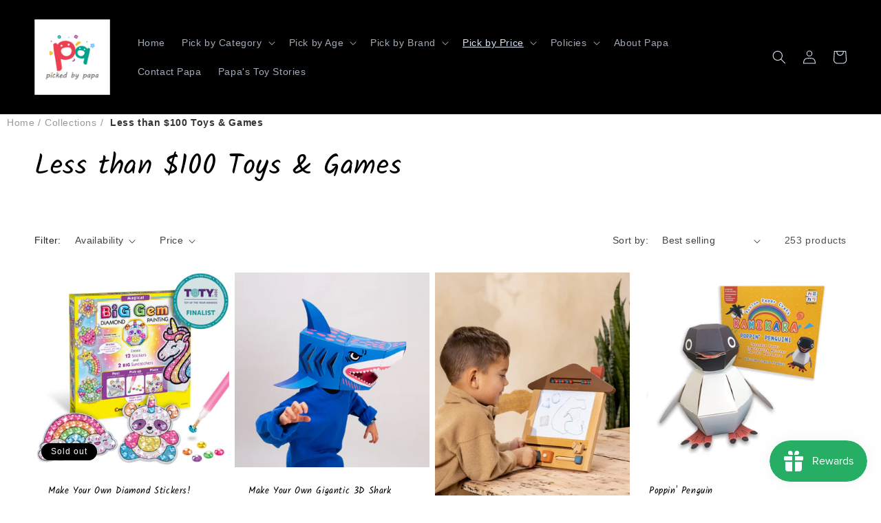

--- FILE ---
content_type: text/html; charset=utf-8
request_url: https://pickedbypapa.org/collections/less-than-100
body_size: 40686
content:
<!doctype html>
<html class="no-js" lang="en">
  <head>
    <meta name="google-site-verification" content="o0ZsRIEp7p_i0KPaxh81OC4pV0P42ithlH9wxS9j33g" />
    <meta name="google-site-verification" content="FMHdF_Wa97Bkh9rOZY1BhtOBD9S4k0wYeidf5zNFh1E" />

          <!-- CSS -->
          <link rel="stylesheet" href="https://unpkg.com/flickity@2/dist/flickity.min.css">
          <!-- JavaScript -->
          <script src="https://unpkg.com/flickity@2/dist/flickity.pkgd.min.js"></script>

          <link rel="stylesheet" type="text/css" href="https://cdn.jsdelivr.net/npm/slick-carousel@1.8.1/slick/slick.css"/>

    <!-- Google tag (gtag.js) -->
<script async src="https://www.googletagmanager.com/gtag/js?id=G-JHD1FG4116"></script>
<script>
  window.dataLayer = window.dataLayer || [];
  function gtag(){dataLayer.push(arguments);}
  gtag('js', new Date());

  gtag('config', 'G-JHD1FG4116');
</script>
    <meta charset="utf-8">
    <meta http-equiv="X-UA-Compatible" content="IE=edge">
    <meta name="viewport" content="width=device-width,initial-scale=1">
    <meta name="theme-color" content="">
    <link rel="canonical" href="https://pickedbypapa.org/collections/less-than-100">
    <link rel="preconnect" href="https://cdn.shopify.com" crossorigin><link rel="icon" type="image/png" href="//pickedbypapa.org/cdn/shop/files/Logo_facebook.png?crop=center&height=32&v=1668697112&width=32"><link rel="preconnect" href="https://fonts.shopifycdn.com" crossorigin>    
        <title>
              Buy Less than $100 Toys &amp; Games for Kids Online in Singapore – Picked by Papa
</title>

          
            <meta name="description" content="Toys and gifts for less than $100!!">
            
    

    

<meta property="og:site_name" content="Picked by Papa">
<meta property="og:url" content="https://pickedbypapa.org/collections/less-than-100">
<meta property="og:title" content="Buy Less than $100 Toys &amp; Games for Kids Online in Singapore – Picked by Papa">
<meta property="og:type" content="website">
<meta property="og:description" content="Toys and gifts for less than $100!!"><meta property="og:image" content="http://pickedbypapa.org/cdn/shop/files/PickedbyPapa_Low_Res_JPEG.jpg?v=1668701252">
  <meta property="og:image:secure_url" content="https://pickedbypapa.org/cdn/shop/files/PickedbyPapa_Low_Res_JPEG.jpg?v=1668701252">
  <meta property="og:image:width" content="2480">
  <meta property="og:image:height" content="1268"><meta name="twitter:card" content="summary_large_image">
<meta name="twitter:title" content="Buy Less than $100 Toys &amp; Games for Kids Online in Singapore – Picked by Papa">
<meta name="twitter:description" content="Toys and gifts for less than $100!!">


    <script src="//pickedbypapa.org/cdn/shop/t/1/assets/global.js?v=65606567001726119031683702237" defer="defer"></script>
    <script>window.performance && window.performance.mark && window.performance.mark('shopify.content_for_header.start');</script><meta name="google-site-verification" content="uFBCX-j2d23X7jswvCJNaUfka7DAudJPijShPH71LOc">
<meta id="shopify-digital-wallet" name="shopify-digital-wallet" content="/66302410995/digital_wallets/dialog">
<meta name="shopify-checkout-api-token" content="babd0d45e19d16a7d6895eb8e157e9ae">
<meta id="in-context-paypal-metadata" data-shop-id="66302410995" data-venmo-supported="false" data-environment="production" data-locale="en_US" data-paypal-v4="true" data-currency="SGD">
<link rel="alternate" type="application/atom+xml" title="Feed" href="/collections/less-than-100.atom" />
<link rel="next" href="/collections/less-than-100?page=2">
<link rel="alternate" hreflang="x-default" href="https://pickedbypapa.org/collections/less-than-100">
<link rel="alternate" hreflang="en" href="https://pickedbypapa.org/collections/less-than-100">
<link rel="alternate" hreflang="zh-Hans" href="https://pickedbypapa.org/zh/collections/less-than-100">
<link rel="alternate" hreflang="ms" href="https://pickedbypapa.org/ms/collections/less-than-100">
<link rel="alternate" hreflang="zh-Hans-SG" href="https://pickedbypapa.org/zh/collections/less-than-100">
<link rel="alternate" type="application/json+oembed" href="https://pickedbypapa.org/collections/less-than-100.oembed">
<script async="async" src="/checkouts/internal/preloads.js?locale=en-SG"></script>
<script id="shopify-features" type="application/json">{"accessToken":"babd0d45e19d16a7d6895eb8e157e9ae","betas":["rich-media-storefront-analytics"],"domain":"pickedbypapa.org","predictiveSearch":true,"shopId":66302410995,"locale":"en"}</script>
<script>var Shopify = Shopify || {};
Shopify.shop = "picked-by-papa.myshopify.com";
Shopify.locale = "en";
Shopify.currency = {"active":"SGD","rate":"1.0"};
Shopify.country = "SG";
Shopify.theme = {"name":"Dawn","id":135394263283,"schema_name":"Dawn","schema_version":"6.0.2","theme_store_id":887,"role":"main"};
Shopify.theme.handle = "null";
Shopify.theme.style = {"id":null,"handle":null};
Shopify.cdnHost = "pickedbypapa.org/cdn";
Shopify.routes = Shopify.routes || {};
Shopify.routes.root = "/";</script>
<script type="module">!function(o){(o.Shopify=o.Shopify||{}).modules=!0}(window);</script>
<script>!function(o){function n(){var o=[];function n(){o.push(Array.prototype.slice.apply(arguments))}return n.q=o,n}var t=o.Shopify=o.Shopify||{};t.loadFeatures=n(),t.autoloadFeatures=n()}(window);</script>
<script id="shop-js-analytics" type="application/json">{"pageType":"collection"}</script>
<script defer="defer" async type="module" src="//pickedbypapa.org/cdn/shopifycloud/shop-js/modules/v2/client.init-shop-cart-sync_C5BV16lS.en.esm.js"></script>
<script defer="defer" async type="module" src="//pickedbypapa.org/cdn/shopifycloud/shop-js/modules/v2/chunk.common_CygWptCX.esm.js"></script>
<script type="module">
  await import("//pickedbypapa.org/cdn/shopifycloud/shop-js/modules/v2/client.init-shop-cart-sync_C5BV16lS.en.esm.js");
await import("//pickedbypapa.org/cdn/shopifycloud/shop-js/modules/v2/chunk.common_CygWptCX.esm.js");

  window.Shopify.SignInWithShop?.initShopCartSync?.({"fedCMEnabled":true,"windoidEnabled":true});

</script>
<script>(function() {
  var isLoaded = false;
  function asyncLoad() {
    if (isLoaded) return;
    isLoaded = true;
    var urls = ["https:\/\/videogreet.viddaylite.com\/js\/shopify.js?shop=picked-by-papa.myshopify.com","https:\/\/js.smile.io\/v1\/smile-shopify.js?shop=picked-by-papa.myshopify.com","https:\/\/cdn.hextom.com\/js\/freeshippingbar.js?shop=picked-by-papa.myshopify.com"];
    for (var i = 0; i < urls.length; i++) {
      var s = document.createElement('script');
      s.type = 'text/javascript';
      s.async = true;
      s.src = urls[i];
      var x = document.getElementsByTagName('script')[0];
      x.parentNode.insertBefore(s, x);
    }
  };
  if(window.attachEvent) {
    window.attachEvent('onload', asyncLoad);
  } else {
    window.addEventListener('load', asyncLoad, false);
  }
})();</script>
<script id="__st">var __st={"a":66302410995,"offset":28800,"reqid":"d8160562-b7bb-4761-b2b1-bdd8058fb40a-1768726776","pageurl":"pickedbypapa.org\/collections\/less-than-100","u":"70227ba15d61","p":"collection","rtyp":"collection","rid":410758512883};</script>
<script>window.ShopifyPaypalV4VisibilityTracking = true;</script>
<script id="captcha-bootstrap">!function(){'use strict';const t='contact',e='account',n='new_comment',o=[[t,t],['blogs',n],['comments',n],[t,'customer']],c=[[e,'customer_login'],[e,'guest_login'],[e,'recover_customer_password'],[e,'create_customer']],r=t=>t.map((([t,e])=>`form[action*='/${t}']:not([data-nocaptcha='true']) input[name='form_type'][value='${e}']`)).join(','),a=t=>()=>t?[...document.querySelectorAll(t)].map((t=>t.form)):[];function s(){const t=[...o],e=r(t);return a(e)}const i='password',u='form_key',d=['recaptcha-v3-token','g-recaptcha-response','h-captcha-response',i],f=()=>{try{return window.sessionStorage}catch{return}},m='__shopify_v',_=t=>t.elements[u];function p(t,e,n=!1){try{const o=window.sessionStorage,c=JSON.parse(o.getItem(e)),{data:r}=function(t){const{data:e,action:n}=t;return t[m]||n?{data:e,action:n}:{data:t,action:n}}(c);for(const[e,n]of Object.entries(r))t.elements[e]&&(t.elements[e].value=n);n&&o.removeItem(e)}catch(o){console.error('form repopulation failed',{error:o})}}const l='form_type',E='cptcha';function T(t){t.dataset[E]=!0}const w=window,h=w.document,L='Shopify',v='ce_forms',y='captcha';let A=!1;((t,e)=>{const n=(g='f06e6c50-85a8-45c8-87d0-21a2b65856fe',I='https://cdn.shopify.com/shopifycloud/storefront-forms-hcaptcha/ce_storefront_forms_captcha_hcaptcha.v1.5.2.iife.js',D={infoText:'Protected by hCaptcha',privacyText:'Privacy',termsText:'Terms'},(t,e,n)=>{const o=w[L][v],c=o.bindForm;if(c)return c(t,g,e,D).then(n);var r;o.q.push([[t,g,e,D],n]),r=I,A||(h.body.append(Object.assign(h.createElement('script'),{id:'captcha-provider',async:!0,src:r})),A=!0)});var g,I,D;w[L]=w[L]||{},w[L][v]=w[L][v]||{},w[L][v].q=[],w[L][y]=w[L][y]||{},w[L][y].protect=function(t,e){n(t,void 0,e),T(t)},Object.freeze(w[L][y]),function(t,e,n,w,h,L){const[v,y,A,g]=function(t,e,n){const i=e?o:[],u=t?c:[],d=[...i,...u],f=r(d),m=r(i),_=r(d.filter((([t,e])=>n.includes(e))));return[a(f),a(m),a(_),s()]}(w,h,L),I=t=>{const e=t.target;return e instanceof HTMLFormElement?e:e&&e.form},D=t=>v().includes(t);t.addEventListener('submit',(t=>{const e=I(t);if(!e)return;const n=D(e)&&!e.dataset.hcaptchaBound&&!e.dataset.recaptchaBound,o=_(e),c=g().includes(e)&&(!o||!o.value);(n||c)&&t.preventDefault(),c&&!n&&(function(t){try{if(!f())return;!function(t){const e=f();if(!e)return;const n=_(t);if(!n)return;const o=n.value;o&&e.removeItem(o)}(t);const e=Array.from(Array(32),(()=>Math.random().toString(36)[2])).join('');!function(t,e){_(t)||t.append(Object.assign(document.createElement('input'),{type:'hidden',name:u})),t.elements[u].value=e}(t,e),function(t,e){const n=f();if(!n)return;const o=[...t.querySelectorAll(`input[type='${i}']`)].map((({name:t})=>t)),c=[...d,...o],r={};for(const[a,s]of new FormData(t).entries())c.includes(a)||(r[a]=s);n.setItem(e,JSON.stringify({[m]:1,action:t.action,data:r}))}(t,e)}catch(e){console.error('failed to persist form',e)}}(e),e.submit())}));const S=(t,e)=>{t&&!t.dataset[E]&&(n(t,e.some((e=>e===t))),T(t))};for(const o of['focusin','change'])t.addEventListener(o,(t=>{const e=I(t);D(e)&&S(e,y())}));const B=e.get('form_key'),M=e.get(l),P=B&&M;t.addEventListener('DOMContentLoaded',(()=>{const t=y();if(P)for(const e of t)e.elements[l].value===M&&p(e,B);[...new Set([...A(),...v().filter((t=>'true'===t.dataset.shopifyCaptcha))])].forEach((e=>S(e,t)))}))}(h,new URLSearchParams(w.location.search),n,t,e,['guest_login'])})(!0,!0)}();</script>
<script integrity="sha256-4kQ18oKyAcykRKYeNunJcIwy7WH5gtpwJnB7kiuLZ1E=" data-source-attribution="shopify.loadfeatures" defer="defer" src="//pickedbypapa.org/cdn/shopifycloud/storefront/assets/storefront/load_feature-a0a9edcb.js" crossorigin="anonymous"></script>
<script data-source-attribution="shopify.dynamic_checkout.dynamic.init">var Shopify=Shopify||{};Shopify.PaymentButton=Shopify.PaymentButton||{isStorefrontPortableWallets:!0,init:function(){window.Shopify.PaymentButton.init=function(){};var t=document.createElement("script");t.src="https://pickedbypapa.org/cdn/shopifycloud/portable-wallets/latest/portable-wallets.en.js",t.type="module",document.head.appendChild(t)}};
</script>
<script data-source-attribution="shopify.dynamic_checkout.buyer_consent">
  function portableWalletsHideBuyerConsent(e){var t=document.getElementById("shopify-buyer-consent"),n=document.getElementById("shopify-subscription-policy-button");t&&n&&(t.classList.add("hidden"),t.setAttribute("aria-hidden","true"),n.removeEventListener("click",e))}function portableWalletsShowBuyerConsent(e){var t=document.getElementById("shopify-buyer-consent"),n=document.getElementById("shopify-subscription-policy-button");t&&n&&(t.classList.remove("hidden"),t.removeAttribute("aria-hidden"),n.addEventListener("click",e))}window.Shopify?.PaymentButton&&(window.Shopify.PaymentButton.hideBuyerConsent=portableWalletsHideBuyerConsent,window.Shopify.PaymentButton.showBuyerConsent=portableWalletsShowBuyerConsent);
</script>
<script data-source-attribution="shopify.dynamic_checkout.cart.bootstrap">document.addEventListener("DOMContentLoaded",(function(){function t(){return document.querySelector("shopify-accelerated-checkout-cart, shopify-accelerated-checkout")}if(t())Shopify.PaymentButton.init();else{new MutationObserver((function(e,n){t()&&(Shopify.PaymentButton.init(),n.disconnect())})).observe(document.body,{childList:!0,subtree:!0})}}));
</script>
<link id="shopify-accelerated-checkout-styles" rel="stylesheet" media="screen" href="https://pickedbypapa.org/cdn/shopifycloud/portable-wallets/latest/accelerated-checkout-backwards-compat.css" crossorigin="anonymous">
<style id="shopify-accelerated-checkout-cart">
        #shopify-buyer-consent {
  margin-top: 1em;
  display: inline-block;
  width: 100%;
}

#shopify-buyer-consent.hidden {
  display: none;
}

#shopify-subscription-policy-button {
  background: none;
  border: none;
  padding: 0;
  text-decoration: underline;
  font-size: inherit;
  cursor: pointer;
}

#shopify-subscription-policy-button::before {
  box-shadow: none;
}

      </style>
<script id="sections-script" data-sections="header,footer" defer="defer" src="//pickedbypapa.org/cdn/shop/t/1/compiled_assets/scripts.js?v=714"></script>
<script>window.performance && window.performance.mark && window.performance.mark('shopify.content_for_header.end');</script>


    <style data-shopify>
      
      
      
      
      @font-face {
  font-family: Kalam;
  font-weight: 400;
  font-style: normal;
  font-display: swap;
  src: url("//pickedbypapa.org/cdn/fonts/kalam/kalam_n4.146ac42292d6ecada676dc97796fcd1f16079bde.woff2") format("woff2"),
       url("//pickedbypapa.org/cdn/fonts/kalam/kalam_n4.48d29762039a6523b7155af84f2c9b49c4db9943.woff") format("woff");
}


      :root {
        --font-body-family: "system_ui", -apple-system, 'Segoe UI', Roboto, 'Helvetica Neue', 'Noto Sans', 'Liberation Sans', Arial, sans-serif, 'Apple Color Emoji', 'Segoe UI Emoji', 'Segoe UI Symbol', 'Noto Color Emoji';
        --font-body-style: normal;
        --font-body-weight: 400;
        --font-body-weight-bold: 700;

        --font-heading-family: Kalam, cursive;
        --font-heading-style: normal;
        --font-heading-weight: 400;

        --font-body-scale: 1.0;
        --font-heading-scale: 1.0;

        --color-base-text: 0, 0, 0;
        --color-shadow: 0, 0, 0;
        --color-base-background-1: 255, 255, 255;
        --color-base-background-2: 243, 243, 243;
        --color-base-solid-button-labels: 216, 228, 245;
        --color-base-outline-button-labels: 18, 18, 18;
        --color-base-accent-1: 0, 0, 0;
        --color-base-accent-2: 51, 79, 180;
        --payment-terms-background-color: #ffffff;

        --gradient-base-background-1: #ffffff;
        --gradient-base-background-2: #f3f3f3;
        --gradient-base-accent-1: #000000;
        --gradient-base-accent-2: #334fb4;

        --media-padding: px;
        --media-border-opacity: 0.05;
        --media-border-width: 1px;
        --media-radius: 0px;
        --media-shadow-opacity: 0.0;
        --media-shadow-horizontal-offset: 0px;
        --media-shadow-vertical-offset: 4px;
        --media-shadow-blur-radius: 5px;
        --media-shadow-visible: 0;

        --page-width: 160rem;
        --page-width-margin: 0rem;

        --card-image-padding: 0.0rem;
        --card-corner-radius: 0.0rem;
        --card-text-alignment: left;
        --card-border-width: 0.0rem;
        --card-border-opacity: 0.1;
        --card-shadow-opacity: 0.0;
        --card-shadow-visible: 0;
        --card-shadow-horizontal-offset: 0.0rem;
        --card-shadow-vertical-offset: 0.4rem;
        --card-shadow-blur-radius: 0.5rem;

        --badge-corner-radius: 4.0rem;

        --popup-border-width: 1px;
        --popup-border-opacity: 0.1;
        --popup-corner-radius: 0px;
        --popup-shadow-opacity: 0.0;
        --popup-shadow-horizontal-offset: 0px;
        --popup-shadow-vertical-offset: 4px;
        --popup-shadow-blur-radius: 5px;

        --drawer-border-width: 1px;
        --drawer-border-opacity: 0.1;
        --drawer-shadow-opacity: 0.0;
        --drawer-shadow-horizontal-offset: 0px;
        --drawer-shadow-vertical-offset: 4px;
        --drawer-shadow-blur-radius: 5px;

        --spacing-sections-desktop: 0px;
        --spacing-sections-mobile: 0px;

        --grid-desktop-vertical-spacing: 8px;
        --grid-desktop-horizontal-spacing: 8px;
        --grid-mobile-vertical-spacing: 4px;
        --grid-mobile-horizontal-spacing: 4px;

        --text-boxes-border-opacity: 0.1;
        --text-boxes-border-width: 4px;
        --text-boxes-radius: 0px;
        --text-boxes-shadow-opacity: 0.0;
        --text-boxes-shadow-visible: 0;
        --text-boxes-shadow-horizontal-offset: 0px;
        --text-boxes-shadow-vertical-offset: 4px;
        --text-boxes-shadow-blur-radius: 5px;

        --buttons-radius: 0px;
        --buttons-radius-outset: 0px;
        --buttons-border-width: 1px;
        --buttons-border-opacity: 1.0;
        --buttons-shadow-opacity: 0.0;
        --buttons-shadow-visible: 0;
        --buttons-shadow-horizontal-offset: 0px;
        --buttons-shadow-vertical-offset: 4px;
        --buttons-shadow-blur-radius: 5px;
        --buttons-border-offset: 0px;

        --inputs-radius: 0px;
        --inputs-border-width: 1px;
        --inputs-border-opacity: 0.55;
        --inputs-shadow-opacity: 0.0;
        --inputs-shadow-horizontal-offset: 0px;
        --inputs-margin-offset: 0px;
        --inputs-shadow-vertical-offset: 4px;
        --inputs-shadow-blur-radius: 5px;
        --inputs-radius-outset: 0px;

        --variant-pills-radius: 40px;
        --variant-pills-border-width: 1px;
        --variant-pills-border-opacity: 0.55;
        --variant-pills-shadow-opacity: 0.0;
        --variant-pills-shadow-horizontal-offset: 0px;
        --variant-pills-shadow-vertical-offset: 4px;
        --variant-pills-shadow-blur-radius: 5px;
      }

      *,
      *::before,
      *::after {
        box-sizing: inherit;
      }

      html {
        box-sizing: border-box;
        font-size: calc(var(--font-body-scale) * 62.5%);
        height: 100%;
      }

      body {
        display: grid;
        grid-template-rows: auto auto 1fr auto;
        grid-template-columns: 100%;
        min-height: 100%;
        margin: 0;
        font-size: 1.5rem;
        letter-spacing: 0.06rem;
        line-height: calc(1 + 0.8 / var(--font-body-scale));
        font-family: var(--font-body-family);
        font-style: var(--font-body-style);
        font-weight: var(--font-body-weight);
      }

      @media screen and (min-width: 750px) {
        body {
          font-size: 1.6rem;
        }
      }
    </style>

    <link href="//pickedbypapa.org/cdn/shop/t/1/assets/base.css?v=58393251461016062801691578256" rel="stylesheet" type="text/css" media="all" />
<link rel="preload" as="font" href="//pickedbypapa.org/cdn/fonts/kalam/kalam_n4.146ac42292d6ecada676dc97796fcd1f16079bde.woff2" type="font/woff2" crossorigin><link rel="stylesheet" href="//pickedbypapa.org/cdn/shop/t/1/assets/component-predictive-search.css?v=165644661289088488651662559837" media="print" onload="this.media='all'"><script>document.documentElement.className = document.documentElement.className.replace('no-js', 'js');
    if (Shopify.designMode) {
      document.documentElement.classList.add('shopify-design-mode');
    }
    </script>
  <!-- Google tag (gtag.js) -->
<script async src="https://www.googletagmanager.com/gtag/js?id=AW-10998820700"></script>
<script>
  window.dataLayer = window.dataLayer || [];
  function gtag(){dataLayer.push(arguments);}
  gtag('js', new Date());

  gtag('config', 'AW-10998820700');
</script>
    
<!-- Start of Judge.me Core -->
<link rel="dns-prefetch" href="https://cdn.judge.me/">
<script data-cfasync='false' class='jdgm-settings-script'>window.jdgmSettings={"pagination":5,"disable_web_reviews":false,"badge_no_review_text":"No reviews","badge_n_reviews_text":"{{ n }} review/reviews","hide_badge_preview_if_no_reviews":true,"badge_hide_text":false,"enforce_center_preview_badge":false,"widget_title":"Customer Reviews","widget_open_form_text":"Write a review","widget_close_form_text":"Cancel review","widget_refresh_page_text":"Refresh page","widget_summary_text":"Based on {{ number_of_reviews }} review/reviews","widget_no_review_text":"Be the first to write a review","widget_name_field_text":"Display name","widget_verified_name_field_text":"Verified Name (public)","widget_name_placeholder_text":"Display name","widget_required_field_error_text":"This field is required.","widget_email_field_text":"Email address","widget_verified_email_field_text":"Verified Email (private, can not be edited)","widget_email_placeholder_text":"Your email address","widget_email_field_error_text":"Please enter a valid email address.","widget_rating_field_text":"Rating","widget_review_title_field_text":"Review Title","widget_review_title_placeholder_text":"Give your review a title","widget_review_body_field_text":"Review content","widget_review_body_placeholder_text":"Start writing here...","widget_pictures_field_text":"Picture/Video (optional)","widget_submit_review_text":"Submit Review","widget_submit_verified_review_text":"Submit Verified Review","widget_submit_success_msg_with_auto_publish":"Thank you! Please refresh the page in a few moments to see your review. You can remove or edit your review by logging into \u003ca href='https://judge.me/login' target='_blank' rel='nofollow noopener'\u003eJudge.me\u003c/a\u003e","widget_submit_success_msg_no_auto_publish":"Thank you! Your review will be published as soon as it is approved by the shop admin. You can remove or edit your review by logging into \u003ca href='https://judge.me/login' target='_blank' rel='nofollow noopener'\u003eJudge.me\u003c/a\u003e","widget_show_default_reviews_out_of_total_text":"Showing {{ n_reviews_shown }} out of {{ n_reviews }} reviews.","widget_show_all_link_text":"Show all","widget_show_less_link_text":"Show less","widget_author_said_text":"{{ reviewer_name }} said:","widget_days_text":"{{ n }} days ago","widget_weeks_text":"{{ n }} week/weeks ago","widget_months_text":"{{ n }} month/months ago","widget_years_text":"{{ n }} year/years ago","widget_yesterday_text":"Yesterday","widget_today_text":"Today","widget_replied_text":"\u003e\u003e {{ shop_name }} replied:","widget_read_more_text":"Read more","widget_reviewer_name_as_initial":"","widget_rating_filter_color":"#fbcd0a","widget_rating_filter_see_all_text":"See all reviews","widget_sorting_most_recent_text":"Most Recent","widget_sorting_highest_rating_text":"Highest Rating","widget_sorting_lowest_rating_text":"Lowest Rating","widget_sorting_with_pictures_text":"Only Pictures","widget_sorting_most_helpful_text":"Most Helpful","widget_open_question_form_text":"Ask a question","widget_reviews_subtab_text":"Reviews","widget_questions_subtab_text":"Questions","widget_question_label_text":"Question","widget_answer_label_text":"Answer","widget_question_placeholder_text":"Write your question here","widget_submit_question_text":"Submit Question","widget_question_submit_success_text":"Thank you for your question! We will notify you once it gets answered.","verified_badge_text":"Verified","verified_badge_bg_color":"","verified_badge_text_color":"","verified_badge_placement":"left-of-reviewer-name","widget_review_max_height":"","widget_hide_border":false,"widget_social_share":false,"widget_thumb":false,"widget_review_location_show":false,"widget_location_format":"","all_reviews_include_out_of_store_products":true,"all_reviews_out_of_store_text":"(out of store)","all_reviews_pagination":100,"all_reviews_product_name_prefix_text":"about","enable_review_pictures":true,"enable_question_anwser":false,"widget_theme":"default","review_date_format":"mm/dd/yyyy","default_sort_method":"most-recent","widget_product_reviews_subtab_text":"Product Reviews","widget_shop_reviews_subtab_text":"Shop Reviews","widget_other_products_reviews_text":"Reviews for other products","widget_store_reviews_subtab_text":"Store reviews","widget_no_store_reviews_text":"This store hasn't received any reviews yet","widget_web_restriction_product_reviews_text":"This product hasn't received any reviews yet","widget_no_items_text":"No items found","widget_show_more_text":"Show more","widget_write_a_store_review_text":"Write a Store Review","widget_other_languages_heading":"Reviews in Other Languages","widget_translate_review_text":"Translate review to {{ language }}","widget_translating_review_text":"Translating...","widget_show_original_translation_text":"Show original ({{ language }})","widget_translate_review_failed_text":"Review couldn't be translated.","widget_translate_review_retry_text":"Retry","widget_translate_review_try_again_later_text":"Try again later","show_product_url_for_grouped_product":false,"widget_sorting_pictures_first_text":"Pictures First","show_pictures_on_all_rev_page_mobile":false,"show_pictures_on_all_rev_page_desktop":false,"floating_tab_hide_mobile_install_preference":false,"floating_tab_button_name":"★ Reviews","floating_tab_title":"Let customers speak for us","floating_tab_button_color":"","floating_tab_button_background_color":"","floating_tab_url":"","floating_tab_url_enabled":false,"floating_tab_tab_style":"text","all_reviews_text_badge_text":"Customers rate us {{ shop.metafields.judgeme.all_reviews_rating | round: 1 }}/5 based on {{ shop.metafields.judgeme.all_reviews_count }} reviews.","all_reviews_text_badge_text_branded_style":"{{ shop.metafields.judgeme.all_reviews_rating | round: 1 }} out of 5 stars based on {{ shop.metafields.judgeme.all_reviews_count }} reviews","is_all_reviews_text_badge_a_link":false,"show_stars_for_all_reviews_text_badge":false,"all_reviews_text_badge_url":"","all_reviews_text_style":"text","all_reviews_text_color_style":"judgeme_brand_color","all_reviews_text_color":"#108474","all_reviews_text_show_jm_brand":true,"featured_carousel_show_header":true,"featured_carousel_title":"Let customers speak for us","testimonials_carousel_title":"Customers are saying","videos_carousel_title":"Real customer stories","cards_carousel_title":"Customers are saying","featured_carousel_count_text":"from {{ n }} reviews","featured_carousel_add_link_to_all_reviews_page":false,"featured_carousel_url":"","featured_carousel_show_images":true,"featured_carousel_autoslide_interval":5,"featured_carousel_arrows_on_the_sides":false,"featured_carousel_height":250,"featured_carousel_width":80,"featured_carousel_image_size":0,"featured_carousel_image_height":250,"featured_carousel_arrow_color":"#eeeeee","verified_count_badge_style":"vintage","verified_count_badge_orientation":"horizontal","verified_count_badge_color_style":"judgeme_brand_color","verified_count_badge_color":"#108474","is_verified_count_badge_a_link":false,"verified_count_badge_url":"","verified_count_badge_show_jm_brand":true,"widget_rating_preset_default":5,"widget_first_sub_tab":"product-reviews","widget_show_histogram":true,"widget_histogram_use_custom_color":false,"widget_pagination_use_custom_color":false,"widget_star_use_custom_color":false,"widget_verified_badge_use_custom_color":false,"widget_write_review_use_custom_color":false,"picture_reminder_submit_button":"Upload Pictures","enable_review_videos":false,"mute_video_by_default":false,"widget_sorting_videos_first_text":"Videos First","widget_review_pending_text":"Pending","featured_carousel_items_for_large_screen":3,"social_share_options_order":"Facebook,Twitter","remove_microdata_snippet":true,"disable_json_ld":false,"enable_json_ld_products":false,"preview_badge_show_question_text":false,"preview_badge_no_question_text":"No questions","preview_badge_n_question_text":"{{ number_of_questions }} question/questions","qa_badge_show_icon":false,"qa_badge_position":"same-row","remove_judgeme_branding":false,"widget_add_search_bar":false,"widget_search_bar_placeholder":"Search","widget_sorting_verified_only_text":"Verified only","featured_carousel_theme":"default","featured_carousel_show_rating":true,"featured_carousel_show_title":true,"featured_carousel_show_body":true,"featured_carousel_show_date":false,"featured_carousel_show_reviewer":true,"featured_carousel_show_product":false,"featured_carousel_header_background_color":"#108474","featured_carousel_header_text_color":"#ffffff","featured_carousel_name_product_separator":"reviewed","featured_carousel_full_star_background":"#108474","featured_carousel_empty_star_background":"#dadada","featured_carousel_vertical_theme_background":"#f9fafb","featured_carousel_verified_badge_enable":true,"featured_carousel_verified_badge_color":"#108474","featured_carousel_border_style":"round","featured_carousel_review_line_length_limit":3,"featured_carousel_more_reviews_button_text":"Read more reviews","featured_carousel_view_product_button_text":"View product","all_reviews_page_load_reviews_on":"scroll","all_reviews_page_load_more_text":"Load More Reviews","disable_fb_tab_reviews":false,"enable_ajax_cdn_cache":false,"widget_advanced_speed_features":5,"widget_public_name_text":"displayed publicly like","default_reviewer_name":"John Smith","default_reviewer_name_has_non_latin":true,"widget_reviewer_anonymous":"Anonymous","medals_widget_title":"Judge.me Review Medals","medals_widget_background_color":"#f9fafb","medals_widget_position":"footer_all_pages","medals_widget_border_color":"#f9fafb","medals_widget_verified_text_position":"left","medals_widget_use_monochromatic_version":false,"medals_widget_elements_color":"#108474","show_reviewer_avatar":true,"widget_invalid_yt_video_url_error_text":"Not a YouTube video URL","widget_max_length_field_error_text":"Please enter no more than {0} characters.","widget_show_country_flag":false,"widget_show_collected_via_shop_app":true,"widget_verified_by_shop_badge_style":"light","widget_verified_by_shop_text":"Verified by Shop","widget_show_photo_gallery":false,"widget_load_with_code_splitting":true,"widget_ugc_install_preference":false,"widget_ugc_title":"Made by us, Shared by you","widget_ugc_subtitle":"Tag us to see your picture featured in our page","widget_ugc_arrows_color":"#ffffff","widget_ugc_primary_button_text":"Buy Now","widget_ugc_primary_button_background_color":"#108474","widget_ugc_primary_button_text_color":"#ffffff","widget_ugc_primary_button_border_width":"0","widget_ugc_primary_button_border_style":"none","widget_ugc_primary_button_border_color":"#108474","widget_ugc_primary_button_border_radius":"25","widget_ugc_secondary_button_text":"Load More","widget_ugc_secondary_button_background_color":"#ffffff","widget_ugc_secondary_button_text_color":"#108474","widget_ugc_secondary_button_border_width":"2","widget_ugc_secondary_button_border_style":"solid","widget_ugc_secondary_button_border_color":"#108474","widget_ugc_secondary_button_border_radius":"25","widget_ugc_reviews_button_text":"View Reviews","widget_ugc_reviews_button_background_color":"#ffffff","widget_ugc_reviews_button_text_color":"#108474","widget_ugc_reviews_button_border_width":"2","widget_ugc_reviews_button_border_style":"solid","widget_ugc_reviews_button_border_color":"#108474","widget_ugc_reviews_button_border_radius":"25","widget_ugc_reviews_button_link_to":"judgeme-reviews-page","widget_ugc_show_post_date":true,"widget_ugc_max_width":"800","widget_rating_metafield_value_type":true,"widget_primary_color":"#108474","widget_enable_secondary_color":false,"widget_secondary_color":"#edf5f5","widget_summary_average_rating_text":"{{ average_rating }} out of 5","widget_media_grid_title":"Customer photos \u0026 videos","widget_media_grid_see_more_text":"See more","widget_round_style":false,"widget_show_product_medals":true,"widget_verified_by_judgeme_text":"Verified by Judge.me","widget_show_store_medals":true,"widget_verified_by_judgeme_text_in_store_medals":"Verified by Judge.me","widget_media_field_exceed_quantity_message":"Sorry, we can only accept {{ max_media }} for one review.","widget_media_field_exceed_limit_message":"{{ file_name }} is too large, please select a {{ media_type }} less than {{ size_limit }}MB.","widget_review_submitted_text":"Review Submitted!","widget_question_submitted_text":"Question Submitted!","widget_close_form_text_question":"Cancel","widget_write_your_answer_here_text":"Write your answer here","widget_enabled_branded_link":true,"widget_show_collected_by_judgeme":true,"widget_reviewer_name_color":"","widget_write_review_text_color":"","widget_write_review_bg_color":"","widget_collected_by_judgeme_text":"collected by Judge.me","widget_pagination_type":"standard","widget_load_more_text":"Load More","widget_load_more_color":"#108474","widget_full_review_text":"Full Review","widget_read_more_reviews_text":"Read More Reviews","widget_read_questions_text":"Read Questions","widget_questions_and_answers_text":"Questions \u0026 Answers","widget_verified_by_text":"Verified by","widget_verified_text":"Verified","widget_number_of_reviews_text":"{{ number_of_reviews }} reviews","widget_back_button_text":"Back","widget_next_button_text":"Next","widget_custom_forms_filter_button":"Filters","custom_forms_style":"vertical","widget_show_review_information":false,"how_reviews_are_collected":"How reviews are collected?","widget_show_review_keywords":false,"widget_gdpr_statement":"How we use your data: We'll only contact you about the review you left, and only if necessary. By submitting your review, you agree to Judge.me's \u003ca href='https://judge.me/terms' target='_blank' rel='nofollow noopener'\u003eterms\u003c/a\u003e, \u003ca href='https://judge.me/privacy' target='_blank' rel='nofollow noopener'\u003eprivacy\u003c/a\u003e and \u003ca href='https://judge.me/content-policy' target='_blank' rel='nofollow noopener'\u003econtent\u003c/a\u003e policies.","widget_multilingual_sorting_enabled":false,"widget_translate_review_content_enabled":false,"widget_translate_review_content_method":"manual","popup_widget_review_selection":"automatically_with_pictures","popup_widget_round_border_style":true,"popup_widget_show_title":true,"popup_widget_show_body":true,"popup_widget_show_reviewer":false,"popup_widget_show_product":true,"popup_widget_show_pictures":true,"popup_widget_use_review_picture":true,"popup_widget_show_on_home_page":true,"popup_widget_show_on_product_page":true,"popup_widget_show_on_collection_page":true,"popup_widget_show_on_cart_page":true,"popup_widget_position":"bottom_left","popup_widget_first_review_delay":5,"popup_widget_duration":5,"popup_widget_interval":5,"popup_widget_review_count":5,"popup_widget_hide_on_mobile":true,"review_snippet_widget_round_border_style":true,"review_snippet_widget_card_color":"#FFFFFF","review_snippet_widget_slider_arrows_background_color":"#FFFFFF","review_snippet_widget_slider_arrows_color":"#000000","review_snippet_widget_star_color":"#108474","show_product_variant":false,"all_reviews_product_variant_label_text":"Variant: ","widget_show_verified_branding":true,"widget_ai_summary_title":"Customers say","widget_ai_summary_disclaimer":"AI-powered review summary based on recent customer reviews","widget_show_ai_summary":false,"widget_show_ai_summary_bg":false,"widget_show_review_title_input":true,"redirect_reviewers_invited_via_email":"review_widget","request_store_review_after_product_review":false,"request_review_other_products_in_order":false,"review_form_color_scheme":"default","review_form_corner_style":"square","review_form_star_color":{},"review_form_text_color":"#333333","review_form_background_color":"#ffffff","review_form_field_background_color":"#fafafa","review_form_button_color":{},"review_form_button_text_color":"#ffffff","review_form_modal_overlay_color":"#000000","review_content_screen_title_text":"How would you rate this product?","review_content_introduction_text":"We would love it if you would share a bit about your experience.","store_review_form_title_text":"How would you rate this store?","store_review_form_introduction_text":"We would love it if you would share a bit about your experience.","show_review_guidance_text":true,"one_star_review_guidance_text":"Poor","five_star_review_guidance_text":"Great","customer_information_screen_title_text":"About you","customer_information_introduction_text":"Please tell us more about you.","custom_questions_screen_title_text":"Your experience in more detail","custom_questions_introduction_text":"Here are a few questions to help us understand more about your experience.","review_submitted_screen_title_text":"Thanks for your review!","review_submitted_screen_thank_you_text":"We are processing it and it will appear on the store soon.","review_submitted_screen_email_verification_text":"Please confirm your email by clicking the link we just sent you. This helps us keep reviews authentic.","review_submitted_request_store_review_text":"Would you like to share your experience of shopping with us?","review_submitted_review_other_products_text":"Would you like to review these products?","store_review_screen_title_text":"Would you like to share your experience of shopping with us?","store_review_introduction_text":"We value your feedback and use it to improve. Please share any thoughts or suggestions you have.","reviewer_media_screen_title_picture_text":"Share a picture","reviewer_media_introduction_picture_text":"Upload a photo to support your review.","reviewer_media_screen_title_video_text":"Share a video","reviewer_media_introduction_video_text":"Upload a video to support your review.","reviewer_media_screen_title_picture_or_video_text":"Share a picture or video","reviewer_media_introduction_picture_or_video_text":"Upload a photo or video to support your review.","reviewer_media_youtube_url_text":"Paste your Youtube URL here","advanced_settings_next_step_button_text":"Next","advanced_settings_close_review_button_text":"Close","modal_write_review_flow":false,"write_review_flow_required_text":"Required","write_review_flow_privacy_message_text":"We respect your privacy.","write_review_flow_anonymous_text":"Post review as anonymous","write_review_flow_visibility_text":"This won't be visible to other customers.","write_review_flow_multiple_selection_help_text":"Select as many as you like","write_review_flow_single_selection_help_text":"Select one option","write_review_flow_required_field_error_text":"This field is required","write_review_flow_invalid_email_error_text":"Please enter a valid email address","write_review_flow_max_length_error_text":"Max. {{ max_length }} characters.","write_review_flow_media_upload_text":"\u003cb\u003eClick to upload\u003c/b\u003e or drag and drop","write_review_flow_gdpr_statement":"We'll only contact you about your review if necessary. By submitting your review, you agree to our \u003ca href='https://judge.me/terms' target='_blank' rel='nofollow noopener'\u003eterms and conditions\u003c/a\u003e and \u003ca href='https://judge.me/privacy' target='_blank' rel='nofollow noopener'\u003eprivacy policy\u003c/a\u003e.","rating_only_reviews_enabled":false,"show_negative_reviews_help_screen":false,"new_review_flow_help_screen_rating_threshold":3,"negative_review_resolution_screen_title_text":"Tell us more","negative_review_resolution_text":"Your experience matters to us. If there were issues with your purchase, we're here to help. Feel free to reach out to us, we'd love the opportunity to make things right.","negative_review_resolution_button_text":"Contact us","negative_review_resolution_proceed_with_review_text":"Leave a review","negative_review_resolution_subject":"Issue with purchase from {{ shop_name }}.{{ order_name }}","preview_badge_collection_page_install_status":false,"widget_review_custom_css":"","preview_badge_custom_css":"","preview_badge_stars_count":"5-stars","featured_carousel_custom_css":"","floating_tab_custom_css":"","all_reviews_widget_custom_css":"","medals_widget_custom_css":"","verified_badge_custom_css":"","all_reviews_text_custom_css":"","transparency_badges_collected_via_store_invite":false,"transparency_badges_from_another_provider":false,"transparency_badges_collected_from_store_visitor":false,"transparency_badges_collected_by_verified_review_provider":false,"transparency_badges_earned_reward":false,"transparency_badges_collected_via_store_invite_text":"Review collected via store invitation","transparency_badges_from_another_provider_text":"Review collected from another provider","transparency_badges_collected_from_store_visitor_text":"Review collected from a store visitor","transparency_badges_written_in_google_text":"Review written in Google","transparency_badges_written_in_etsy_text":"Review written in Etsy","transparency_badges_written_in_shop_app_text":"Review written in Shop App","transparency_badges_earned_reward_text":"Review earned a reward for future purchase","product_review_widget_per_page":10,"widget_store_review_label_text":"Review about the store","checkout_comment_extension_title_on_product_page":"Customer Comments","checkout_comment_extension_num_latest_comment_show":5,"checkout_comment_extension_format":"name_and_timestamp","checkout_comment_customer_name":"last_initial","checkout_comment_comment_notification":true,"preview_badge_collection_page_install_preference":true,"preview_badge_home_page_install_preference":false,"preview_badge_product_page_install_preference":true,"review_widget_install_preference":"","review_carousel_install_preference":false,"floating_reviews_tab_install_preference":"none","verified_reviews_count_badge_install_preference":false,"all_reviews_text_install_preference":false,"review_widget_best_location":true,"judgeme_medals_install_preference":false,"review_widget_revamp_enabled":false,"review_widget_qna_enabled":false,"review_widget_header_theme":"minimal","review_widget_widget_title_enabled":true,"review_widget_header_text_size":"medium","review_widget_header_text_weight":"regular","review_widget_average_rating_style":"compact","review_widget_bar_chart_enabled":true,"review_widget_bar_chart_type":"numbers","review_widget_bar_chart_style":"standard","review_widget_expanded_media_gallery_enabled":false,"review_widget_reviews_section_theme":"standard","review_widget_image_style":"thumbnails","review_widget_review_image_ratio":"square","review_widget_stars_size":"medium","review_widget_verified_badge":"standard_text","review_widget_review_title_text_size":"medium","review_widget_review_text_size":"medium","review_widget_review_text_length":"medium","review_widget_number_of_columns_desktop":3,"review_widget_carousel_transition_speed":5,"review_widget_custom_questions_answers_display":"always","review_widget_button_text_color":"#FFFFFF","review_widget_text_color":"#000000","review_widget_lighter_text_color":"#7B7B7B","review_widget_corner_styling":"soft","review_widget_review_word_singular":"review","review_widget_review_word_plural":"reviews","review_widget_voting_label":"Helpful?","review_widget_shop_reply_label":"Reply from {{ shop_name }}:","review_widget_filters_title":"Filters","qna_widget_question_word_singular":"Question","qna_widget_question_word_plural":"Questions","qna_widget_answer_reply_label":"Answer from {{ answerer_name }}:","qna_content_screen_title_text":"Ask a question about this product","qna_widget_question_required_field_error_text":"Please enter your question.","qna_widget_flow_gdpr_statement":"We'll only contact you about your question if necessary. By submitting your question, you agree to our \u003ca href='https://judge.me/terms' target='_blank' rel='nofollow noopener'\u003eterms and conditions\u003c/a\u003e and \u003ca href='https://judge.me/privacy' target='_blank' rel='nofollow noopener'\u003eprivacy policy\u003c/a\u003e.","qna_widget_question_submitted_text":"Thanks for your question!","qna_widget_close_form_text_question":"Close","qna_widget_question_submit_success_text":"We’ll notify you by email when your question is answered.","all_reviews_widget_v2025_enabled":false,"all_reviews_widget_v2025_header_theme":"default","all_reviews_widget_v2025_widget_title_enabled":true,"all_reviews_widget_v2025_header_text_size":"medium","all_reviews_widget_v2025_header_text_weight":"regular","all_reviews_widget_v2025_average_rating_style":"compact","all_reviews_widget_v2025_bar_chart_enabled":true,"all_reviews_widget_v2025_bar_chart_type":"numbers","all_reviews_widget_v2025_bar_chart_style":"standard","all_reviews_widget_v2025_expanded_media_gallery_enabled":false,"all_reviews_widget_v2025_show_store_medals":true,"all_reviews_widget_v2025_show_photo_gallery":true,"all_reviews_widget_v2025_show_review_keywords":false,"all_reviews_widget_v2025_show_ai_summary":false,"all_reviews_widget_v2025_show_ai_summary_bg":false,"all_reviews_widget_v2025_add_search_bar":false,"all_reviews_widget_v2025_default_sort_method":"most-recent","all_reviews_widget_v2025_reviews_per_page":10,"all_reviews_widget_v2025_reviews_section_theme":"default","all_reviews_widget_v2025_image_style":"thumbnails","all_reviews_widget_v2025_review_image_ratio":"square","all_reviews_widget_v2025_stars_size":"medium","all_reviews_widget_v2025_verified_badge":"bold_badge","all_reviews_widget_v2025_review_title_text_size":"medium","all_reviews_widget_v2025_review_text_size":"medium","all_reviews_widget_v2025_review_text_length":"medium","all_reviews_widget_v2025_number_of_columns_desktop":3,"all_reviews_widget_v2025_carousel_transition_speed":5,"all_reviews_widget_v2025_custom_questions_answers_display":"always","all_reviews_widget_v2025_show_product_variant":false,"all_reviews_widget_v2025_show_reviewer_avatar":true,"all_reviews_widget_v2025_reviewer_name_as_initial":"","all_reviews_widget_v2025_review_location_show":false,"all_reviews_widget_v2025_location_format":"","all_reviews_widget_v2025_show_country_flag":false,"all_reviews_widget_v2025_verified_by_shop_badge_style":"light","all_reviews_widget_v2025_social_share":false,"all_reviews_widget_v2025_social_share_options_order":"Facebook,Twitter,LinkedIn,Pinterest","all_reviews_widget_v2025_pagination_type":"standard","all_reviews_widget_v2025_button_text_color":"#FFFFFF","all_reviews_widget_v2025_text_color":"#000000","all_reviews_widget_v2025_lighter_text_color":"#7B7B7B","all_reviews_widget_v2025_corner_styling":"soft","all_reviews_widget_v2025_title":"Customer reviews","all_reviews_widget_v2025_ai_summary_title":"Customers say about this store","all_reviews_widget_v2025_no_review_text":"Be the first to write a review","platform":"shopify","branding_url":"https://app.judge.me/reviews","branding_text":"Powered by Judge.me","locale":"en","reply_name":"Picked by Papa","widget_version":"3.0","footer":true,"autopublish":true,"review_dates":true,"enable_custom_form":false,"shop_locale":"en","enable_multi_locales_translations":false,"show_review_title_input":true,"review_verification_email_status":"always","can_be_branded":false,"reply_name_text":"Picked by Papa"};</script> <style class='jdgm-settings-style'>.jdgm-xx{left:0}:root{--jdgm-primary-color: #108474;--jdgm-secondary-color: rgba(16,132,116,0.1);--jdgm-star-color: #108474;--jdgm-write-review-text-color: white;--jdgm-write-review-bg-color: #108474;--jdgm-paginate-color: #108474;--jdgm-border-radius: 0;--jdgm-reviewer-name-color: #108474}.jdgm-histogram__bar-content{background-color:#108474}.jdgm-rev[data-verified-buyer=true] .jdgm-rev__icon.jdgm-rev__icon:after,.jdgm-rev__buyer-badge.jdgm-rev__buyer-badge{color:white;background-color:#108474}.jdgm-review-widget--small .jdgm-gallery.jdgm-gallery .jdgm-gallery__thumbnail-link:nth-child(8) .jdgm-gallery__thumbnail-wrapper.jdgm-gallery__thumbnail-wrapper:before{content:"See more"}@media only screen and (min-width: 768px){.jdgm-gallery.jdgm-gallery .jdgm-gallery__thumbnail-link:nth-child(8) .jdgm-gallery__thumbnail-wrapper.jdgm-gallery__thumbnail-wrapper:before{content:"See more"}}.jdgm-prev-badge[data-average-rating='0.00']{display:none !important}.jdgm-author-all-initials{display:none !important}.jdgm-author-last-initial{display:none !important}.jdgm-rev-widg__title{visibility:hidden}.jdgm-rev-widg__summary-text{visibility:hidden}.jdgm-prev-badge__text{visibility:hidden}.jdgm-rev__prod-link-prefix:before{content:'about'}.jdgm-rev__variant-label:before{content:'Variant: '}.jdgm-rev__out-of-store-text:before{content:'(out of store)'}@media only screen and (min-width: 768px){.jdgm-rev__pics .jdgm-rev_all-rev-page-picture-separator,.jdgm-rev__pics .jdgm-rev__product-picture{display:none}}@media only screen and (max-width: 768px){.jdgm-rev__pics .jdgm-rev_all-rev-page-picture-separator,.jdgm-rev__pics .jdgm-rev__product-picture{display:none}}.jdgm-preview-badge[data-template="index"]{display:none !important}.jdgm-verified-count-badget[data-from-snippet="true"]{display:none !important}.jdgm-carousel-wrapper[data-from-snippet="true"]{display:none !important}.jdgm-all-reviews-text[data-from-snippet="true"]{display:none !important}.jdgm-medals-section[data-from-snippet="true"]{display:none !important}.jdgm-ugc-media-wrapper[data-from-snippet="true"]{display:none !important}.jdgm-rev__transparency-badge[data-badge-type="review_collected_via_store_invitation"]{display:none !important}.jdgm-rev__transparency-badge[data-badge-type="review_collected_from_another_provider"]{display:none !important}.jdgm-rev__transparency-badge[data-badge-type="review_collected_from_store_visitor"]{display:none !important}.jdgm-rev__transparency-badge[data-badge-type="review_written_in_etsy"]{display:none !important}.jdgm-rev__transparency-badge[data-badge-type="review_written_in_google_business"]{display:none !important}.jdgm-rev__transparency-badge[data-badge-type="review_written_in_shop_app"]{display:none !important}.jdgm-rev__transparency-badge[data-badge-type="review_earned_for_future_purchase"]{display:none !important}.jdgm-review-snippet-widget .jdgm-rev-snippet-widget__cards-container .jdgm-rev-snippet-card{border-radius:8px;background:#fff}.jdgm-review-snippet-widget .jdgm-rev-snippet-widget__cards-container .jdgm-rev-snippet-card__rev-rating .jdgm-star{color:#108474}.jdgm-review-snippet-widget .jdgm-rev-snippet-widget__prev-btn,.jdgm-review-snippet-widget .jdgm-rev-snippet-widget__next-btn{border-radius:50%;background:#fff}.jdgm-review-snippet-widget .jdgm-rev-snippet-widget__prev-btn>svg,.jdgm-review-snippet-widget .jdgm-rev-snippet-widget__next-btn>svg{fill:#000}.jdgm-full-rev-modal.rev-snippet-widget .jm-mfp-container .jm-mfp-content,.jdgm-full-rev-modal.rev-snippet-widget .jm-mfp-container .jdgm-full-rev__icon,.jdgm-full-rev-modal.rev-snippet-widget .jm-mfp-container .jdgm-full-rev__pic-img,.jdgm-full-rev-modal.rev-snippet-widget .jm-mfp-container .jdgm-full-rev__reply{border-radius:8px}.jdgm-full-rev-modal.rev-snippet-widget .jm-mfp-container .jdgm-full-rev[data-verified-buyer="true"] .jdgm-full-rev__icon::after{border-radius:8px}.jdgm-full-rev-modal.rev-snippet-widget .jm-mfp-container .jdgm-full-rev .jdgm-rev__buyer-badge{border-radius:calc( 8px / 2 )}.jdgm-full-rev-modal.rev-snippet-widget .jm-mfp-container .jdgm-full-rev .jdgm-full-rev__replier::before{content:'Picked by Papa'}.jdgm-full-rev-modal.rev-snippet-widget .jm-mfp-container .jdgm-full-rev .jdgm-full-rev__product-button{border-radius:calc( 8px * 6 )}
</style> <style class='jdgm-settings-style'></style>

  
  
  
  <style class='jdgm-miracle-styles'>
  @-webkit-keyframes jdgm-spin{0%{-webkit-transform:rotate(0deg);-ms-transform:rotate(0deg);transform:rotate(0deg)}100%{-webkit-transform:rotate(359deg);-ms-transform:rotate(359deg);transform:rotate(359deg)}}@keyframes jdgm-spin{0%{-webkit-transform:rotate(0deg);-ms-transform:rotate(0deg);transform:rotate(0deg)}100%{-webkit-transform:rotate(359deg);-ms-transform:rotate(359deg);transform:rotate(359deg)}}@font-face{font-family:'JudgemeStar';src:url("[data-uri]") format("woff");font-weight:normal;font-style:normal}.jdgm-star{font-family:'JudgemeStar';display:inline !important;text-decoration:none !important;padding:0 4px 0 0 !important;margin:0 !important;font-weight:bold;opacity:1;-webkit-font-smoothing:antialiased;-moz-osx-font-smoothing:grayscale}.jdgm-star:hover{opacity:1}.jdgm-star:last-of-type{padding:0 !important}.jdgm-star.jdgm--on:before{content:"\e000"}.jdgm-star.jdgm--off:before{content:"\e001"}.jdgm-star.jdgm--half:before{content:"\e002"}.jdgm-widget *{margin:0;line-height:1.4;-webkit-box-sizing:border-box;-moz-box-sizing:border-box;box-sizing:border-box;-webkit-overflow-scrolling:touch}.jdgm-hidden{display:none !important;visibility:hidden !important}.jdgm-temp-hidden{display:none}.jdgm-spinner{width:40px;height:40px;margin:auto;border-radius:50%;border-top:2px solid #eee;border-right:2px solid #eee;border-bottom:2px solid #eee;border-left:2px solid #ccc;-webkit-animation:jdgm-spin 0.8s infinite linear;animation:jdgm-spin 0.8s infinite linear}.jdgm-prev-badge{display:block !important}

</style>


  
  
   


<script data-cfasync='false' class='jdgm-script'>
!function(e){window.jdgm=window.jdgm||{},jdgm.CDN_HOST="https://cdn.judge.me/",
jdgm.docReady=function(d){(e.attachEvent?"complete"===e.readyState:"loading"!==e.readyState)?
setTimeout(d,0):e.addEventListener("DOMContentLoaded",d)},jdgm.loadCSS=function(d,t,o,s){
!o&&jdgm.loadCSS.requestedUrls.indexOf(d)>=0||(jdgm.loadCSS.requestedUrls.push(d),
(s=e.createElement("link")).rel="stylesheet",s.class="jdgm-stylesheet",s.media="nope!",
s.href=d,s.onload=function(){this.media="all",t&&setTimeout(t)},e.body.appendChild(s))},
jdgm.loadCSS.requestedUrls=[],jdgm.loadJS=function(e,d){var t=new XMLHttpRequest;
t.onreadystatechange=function(){4===t.readyState&&(Function(t.response)(),d&&d(t.response))},
t.open("GET",e),t.send()},jdgm.docReady((function(){(window.jdgmLoadCSS||e.querySelectorAll(
".jdgm-widget, .jdgm-all-reviews-page").length>0)&&(jdgmSettings.widget_load_with_code_splitting?
parseFloat(jdgmSettings.widget_version)>=3?jdgm.loadCSS(jdgm.CDN_HOST+"widget_v3/base.css"):
jdgm.loadCSS(jdgm.CDN_HOST+"widget/base.css"):jdgm.loadCSS(jdgm.CDN_HOST+"shopify_v2.css"),
jdgm.loadJS(jdgm.CDN_HOST+"loader.js"))}))}(document);
</script>

<noscript><link rel="stylesheet" type="text/css" media="all" href="https://cdn.judge.me/shopify_v2.css"></noscript>
<!-- End of Judge.me Core -->



  

   <script type="application/ld+json">
    {
      "@context": "https://schema.org",
      "@type": "BreadcrumbList",
      "itemListElement": [{
        "@type": "ListItem",
        "position": 1,
        "name": "Home",
        "item": "https://pickedbypapa.org/"
      },{
        "@type": "ListItem", 
        "position": 2, 
        "name": "Collection",
        "item": "https://pickedbypapa.org/collections"  
      },{
        "@type": "ListItem", 
        "position": 3, 
        "name": "Less than $100 Toys & Games",
        "item": "https://pickedbypapa.org/collections/less-than-100" 
      }]
    }
    </script>




  <!-- BEGIN app block: shopify://apps/judge-me-reviews/blocks/judgeme_core/61ccd3b1-a9f2-4160-9fe9-4fec8413e5d8 --><!-- Start of Judge.me Core -->






<link rel="dns-prefetch" href="https://cdnwidget.judge.me">
<link rel="dns-prefetch" href="https://cdn.judge.me">
<link rel="dns-prefetch" href="https://cdn1.judge.me">
<link rel="dns-prefetch" href="https://api.judge.me">

<script data-cfasync='false' class='jdgm-settings-script'>window.jdgmSettings={"pagination":5,"disable_web_reviews":false,"badge_no_review_text":"No reviews","badge_n_reviews_text":"{{ n }} review/reviews","hide_badge_preview_if_no_reviews":true,"badge_hide_text":false,"enforce_center_preview_badge":false,"widget_title":"Customer Reviews","widget_open_form_text":"Write a review","widget_close_form_text":"Cancel review","widget_refresh_page_text":"Refresh page","widget_summary_text":"Based on {{ number_of_reviews }} review/reviews","widget_no_review_text":"Be the first to write a review","widget_name_field_text":"Display name","widget_verified_name_field_text":"Verified Name (public)","widget_name_placeholder_text":"Display name","widget_required_field_error_text":"This field is required.","widget_email_field_text":"Email address","widget_verified_email_field_text":"Verified Email (private, can not be edited)","widget_email_placeholder_text":"Your email address","widget_email_field_error_text":"Please enter a valid email address.","widget_rating_field_text":"Rating","widget_review_title_field_text":"Review Title","widget_review_title_placeholder_text":"Give your review a title","widget_review_body_field_text":"Review content","widget_review_body_placeholder_text":"Start writing here...","widget_pictures_field_text":"Picture/Video (optional)","widget_submit_review_text":"Submit Review","widget_submit_verified_review_text":"Submit Verified Review","widget_submit_success_msg_with_auto_publish":"Thank you! Please refresh the page in a few moments to see your review. You can remove or edit your review by logging into \u003ca href='https://judge.me/login' target='_blank' rel='nofollow noopener'\u003eJudge.me\u003c/a\u003e","widget_submit_success_msg_no_auto_publish":"Thank you! Your review will be published as soon as it is approved by the shop admin. You can remove or edit your review by logging into \u003ca href='https://judge.me/login' target='_blank' rel='nofollow noopener'\u003eJudge.me\u003c/a\u003e","widget_show_default_reviews_out_of_total_text":"Showing {{ n_reviews_shown }} out of {{ n_reviews }} reviews.","widget_show_all_link_text":"Show all","widget_show_less_link_text":"Show less","widget_author_said_text":"{{ reviewer_name }} said:","widget_days_text":"{{ n }} days ago","widget_weeks_text":"{{ n }} week/weeks ago","widget_months_text":"{{ n }} month/months ago","widget_years_text":"{{ n }} year/years ago","widget_yesterday_text":"Yesterday","widget_today_text":"Today","widget_replied_text":"\u003e\u003e {{ shop_name }} replied:","widget_read_more_text":"Read more","widget_reviewer_name_as_initial":"","widget_rating_filter_color":"#fbcd0a","widget_rating_filter_see_all_text":"See all reviews","widget_sorting_most_recent_text":"Most Recent","widget_sorting_highest_rating_text":"Highest Rating","widget_sorting_lowest_rating_text":"Lowest Rating","widget_sorting_with_pictures_text":"Only Pictures","widget_sorting_most_helpful_text":"Most Helpful","widget_open_question_form_text":"Ask a question","widget_reviews_subtab_text":"Reviews","widget_questions_subtab_text":"Questions","widget_question_label_text":"Question","widget_answer_label_text":"Answer","widget_question_placeholder_text":"Write your question here","widget_submit_question_text":"Submit Question","widget_question_submit_success_text":"Thank you for your question! We will notify you once it gets answered.","verified_badge_text":"Verified","verified_badge_bg_color":"","verified_badge_text_color":"","verified_badge_placement":"left-of-reviewer-name","widget_review_max_height":"","widget_hide_border":false,"widget_social_share":false,"widget_thumb":false,"widget_review_location_show":false,"widget_location_format":"","all_reviews_include_out_of_store_products":true,"all_reviews_out_of_store_text":"(out of store)","all_reviews_pagination":100,"all_reviews_product_name_prefix_text":"about","enable_review_pictures":true,"enable_question_anwser":false,"widget_theme":"default","review_date_format":"mm/dd/yyyy","default_sort_method":"most-recent","widget_product_reviews_subtab_text":"Product Reviews","widget_shop_reviews_subtab_text":"Shop Reviews","widget_other_products_reviews_text":"Reviews for other products","widget_store_reviews_subtab_text":"Store reviews","widget_no_store_reviews_text":"This store hasn't received any reviews yet","widget_web_restriction_product_reviews_text":"This product hasn't received any reviews yet","widget_no_items_text":"No items found","widget_show_more_text":"Show more","widget_write_a_store_review_text":"Write a Store Review","widget_other_languages_heading":"Reviews in Other Languages","widget_translate_review_text":"Translate review to {{ language }}","widget_translating_review_text":"Translating...","widget_show_original_translation_text":"Show original ({{ language }})","widget_translate_review_failed_text":"Review couldn't be translated.","widget_translate_review_retry_text":"Retry","widget_translate_review_try_again_later_text":"Try again later","show_product_url_for_grouped_product":false,"widget_sorting_pictures_first_text":"Pictures First","show_pictures_on_all_rev_page_mobile":false,"show_pictures_on_all_rev_page_desktop":false,"floating_tab_hide_mobile_install_preference":false,"floating_tab_button_name":"★ Reviews","floating_tab_title":"Let customers speak for us","floating_tab_button_color":"","floating_tab_button_background_color":"","floating_tab_url":"","floating_tab_url_enabled":false,"floating_tab_tab_style":"text","all_reviews_text_badge_text":"Customers rate us {{ shop.metafields.judgeme.all_reviews_rating | round: 1 }}/5 based on {{ shop.metafields.judgeme.all_reviews_count }} reviews.","all_reviews_text_badge_text_branded_style":"{{ shop.metafields.judgeme.all_reviews_rating | round: 1 }} out of 5 stars based on {{ shop.metafields.judgeme.all_reviews_count }} reviews","is_all_reviews_text_badge_a_link":false,"show_stars_for_all_reviews_text_badge":false,"all_reviews_text_badge_url":"","all_reviews_text_style":"text","all_reviews_text_color_style":"judgeme_brand_color","all_reviews_text_color":"#108474","all_reviews_text_show_jm_brand":true,"featured_carousel_show_header":true,"featured_carousel_title":"Let customers speak for us","testimonials_carousel_title":"Customers are saying","videos_carousel_title":"Real customer stories","cards_carousel_title":"Customers are saying","featured_carousel_count_text":"from {{ n }} reviews","featured_carousel_add_link_to_all_reviews_page":false,"featured_carousel_url":"","featured_carousel_show_images":true,"featured_carousel_autoslide_interval":5,"featured_carousel_arrows_on_the_sides":false,"featured_carousel_height":250,"featured_carousel_width":80,"featured_carousel_image_size":0,"featured_carousel_image_height":250,"featured_carousel_arrow_color":"#eeeeee","verified_count_badge_style":"vintage","verified_count_badge_orientation":"horizontal","verified_count_badge_color_style":"judgeme_brand_color","verified_count_badge_color":"#108474","is_verified_count_badge_a_link":false,"verified_count_badge_url":"","verified_count_badge_show_jm_brand":true,"widget_rating_preset_default":5,"widget_first_sub_tab":"product-reviews","widget_show_histogram":true,"widget_histogram_use_custom_color":false,"widget_pagination_use_custom_color":false,"widget_star_use_custom_color":false,"widget_verified_badge_use_custom_color":false,"widget_write_review_use_custom_color":false,"picture_reminder_submit_button":"Upload Pictures","enable_review_videos":false,"mute_video_by_default":false,"widget_sorting_videos_first_text":"Videos First","widget_review_pending_text":"Pending","featured_carousel_items_for_large_screen":3,"social_share_options_order":"Facebook,Twitter","remove_microdata_snippet":true,"disable_json_ld":false,"enable_json_ld_products":false,"preview_badge_show_question_text":false,"preview_badge_no_question_text":"No questions","preview_badge_n_question_text":"{{ number_of_questions }} question/questions","qa_badge_show_icon":false,"qa_badge_position":"same-row","remove_judgeme_branding":false,"widget_add_search_bar":false,"widget_search_bar_placeholder":"Search","widget_sorting_verified_only_text":"Verified only","featured_carousel_theme":"default","featured_carousel_show_rating":true,"featured_carousel_show_title":true,"featured_carousel_show_body":true,"featured_carousel_show_date":false,"featured_carousel_show_reviewer":true,"featured_carousel_show_product":false,"featured_carousel_header_background_color":"#108474","featured_carousel_header_text_color":"#ffffff","featured_carousel_name_product_separator":"reviewed","featured_carousel_full_star_background":"#108474","featured_carousel_empty_star_background":"#dadada","featured_carousel_vertical_theme_background":"#f9fafb","featured_carousel_verified_badge_enable":true,"featured_carousel_verified_badge_color":"#108474","featured_carousel_border_style":"round","featured_carousel_review_line_length_limit":3,"featured_carousel_more_reviews_button_text":"Read more reviews","featured_carousel_view_product_button_text":"View product","all_reviews_page_load_reviews_on":"scroll","all_reviews_page_load_more_text":"Load More Reviews","disable_fb_tab_reviews":false,"enable_ajax_cdn_cache":false,"widget_advanced_speed_features":5,"widget_public_name_text":"displayed publicly like","default_reviewer_name":"John Smith","default_reviewer_name_has_non_latin":true,"widget_reviewer_anonymous":"Anonymous","medals_widget_title":"Judge.me Review Medals","medals_widget_background_color":"#f9fafb","medals_widget_position":"footer_all_pages","medals_widget_border_color":"#f9fafb","medals_widget_verified_text_position":"left","medals_widget_use_monochromatic_version":false,"medals_widget_elements_color":"#108474","show_reviewer_avatar":true,"widget_invalid_yt_video_url_error_text":"Not a YouTube video URL","widget_max_length_field_error_text":"Please enter no more than {0} characters.","widget_show_country_flag":false,"widget_show_collected_via_shop_app":true,"widget_verified_by_shop_badge_style":"light","widget_verified_by_shop_text":"Verified by Shop","widget_show_photo_gallery":false,"widget_load_with_code_splitting":true,"widget_ugc_install_preference":false,"widget_ugc_title":"Made by us, Shared by you","widget_ugc_subtitle":"Tag us to see your picture featured in our page","widget_ugc_arrows_color":"#ffffff","widget_ugc_primary_button_text":"Buy Now","widget_ugc_primary_button_background_color":"#108474","widget_ugc_primary_button_text_color":"#ffffff","widget_ugc_primary_button_border_width":"0","widget_ugc_primary_button_border_style":"none","widget_ugc_primary_button_border_color":"#108474","widget_ugc_primary_button_border_radius":"25","widget_ugc_secondary_button_text":"Load More","widget_ugc_secondary_button_background_color":"#ffffff","widget_ugc_secondary_button_text_color":"#108474","widget_ugc_secondary_button_border_width":"2","widget_ugc_secondary_button_border_style":"solid","widget_ugc_secondary_button_border_color":"#108474","widget_ugc_secondary_button_border_radius":"25","widget_ugc_reviews_button_text":"View Reviews","widget_ugc_reviews_button_background_color":"#ffffff","widget_ugc_reviews_button_text_color":"#108474","widget_ugc_reviews_button_border_width":"2","widget_ugc_reviews_button_border_style":"solid","widget_ugc_reviews_button_border_color":"#108474","widget_ugc_reviews_button_border_radius":"25","widget_ugc_reviews_button_link_to":"judgeme-reviews-page","widget_ugc_show_post_date":true,"widget_ugc_max_width":"800","widget_rating_metafield_value_type":true,"widget_primary_color":"#108474","widget_enable_secondary_color":false,"widget_secondary_color":"#edf5f5","widget_summary_average_rating_text":"{{ average_rating }} out of 5","widget_media_grid_title":"Customer photos \u0026 videos","widget_media_grid_see_more_text":"See more","widget_round_style":false,"widget_show_product_medals":true,"widget_verified_by_judgeme_text":"Verified by Judge.me","widget_show_store_medals":true,"widget_verified_by_judgeme_text_in_store_medals":"Verified by Judge.me","widget_media_field_exceed_quantity_message":"Sorry, we can only accept {{ max_media }} for one review.","widget_media_field_exceed_limit_message":"{{ file_name }} is too large, please select a {{ media_type }} less than {{ size_limit }}MB.","widget_review_submitted_text":"Review Submitted!","widget_question_submitted_text":"Question Submitted!","widget_close_form_text_question":"Cancel","widget_write_your_answer_here_text":"Write your answer here","widget_enabled_branded_link":true,"widget_show_collected_by_judgeme":true,"widget_reviewer_name_color":"","widget_write_review_text_color":"","widget_write_review_bg_color":"","widget_collected_by_judgeme_text":"collected by Judge.me","widget_pagination_type":"standard","widget_load_more_text":"Load More","widget_load_more_color":"#108474","widget_full_review_text":"Full Review","widget_read_more_reviews_text":"Read More Reviews","widget_read_questions_text":"Read Questions","widget_questions_and_answers_text":"Questions \u0026 Answers","widget_verified_by_text":"Verified by","widget_verified_text":"Verified","widget_number_of_reviews_text":"{{ number_of_reviews }} reviews","widget_back_button_text":"Back","widget_next_button_text":"Next","widget_custom_forms_filter_button":"Filters","custom_forms_style":"vertical","widget_show_review_information":false,"how_reviews_are_collected":"How reviews are collected?","widget_show_review_keywords":false,"widget_gdpr_statement":"How we use your data: We'll only contact you about the review you left, and only if necessary. By submitting your review, you agree to Judge.me's \u003ca href='https://judge.me/terms' target='_blank' rel='nofollow noopener'\u003eterms\u003c/a\u003e, \u003ca href='https://judge.me/privacy' target='_blank' rel='nofollow noopener'\u003eprivacy\u003c/a\u003e and \u003ca href='https://judge.me/content-policy' target='_blank' rel='nofollow noopener'\u003econtent\u003c/a\u003e policies.","widget_multilingual_sorting_enabled":false,"widget_translate_review_content_enabled":false,"widget_translate_review_content_method":"manual","popup_widget_review_selection":"automatically_with_pictures","popup_widget_round_border_style":true,"popup_widget_show_title":true,"popup_widget_show_body":true,"popup_widget_show_reviewer":false,"popup_widget_show_product":true,"popup_widget_show_pictures":true,"popup_widget_use_review_picture":true,"popup_widget_show_on_home_page":true,"popup_widget_show_on_product_page":true,"popup_widget_show_on_collection_page":true,"popup_widget_show_on_cart_page":true,"popup_widget_position":"bottom_left","popup_widget_first_review_delay":5,"popup_widget_duration":5,"popup_widget_interval":5,"popup_widget_review_count":5,"popup_widget_hide_on_mobile":true,"review_snippet_widget_round_border_style":true,"review_snippet_widget_card_color":"#FFFFFF","review_snippet_widget_slider_arrows_background_color":"#FFFFFF","review_snippet_widget_slider_arrows_color":"#000000","review_snippet_widget_star_color":"#108474","show_product_variant":false,"all_reviews_product_variant_label_text":"Variant: ","widget_show_verified_branding":true,"widget_ai_summary_title":"Customers say","widget_ai_summary_disclaimer":"AI-powered review summary based on recent customer reviews","widget_show_ai_summary":false,"widget_show_ai_summary_bg":false,"widget_show_review_title_input":true,"redirect_reviewers_invited_via_email":"review_widget","request_store_review_after_product_review":false,"request_review_other_products_in_order":false,"review_form_color_scheme":"default","review_form_corner_style":"square","review_form_star_color":{},"review_form_text_color":"#333333","review_form_background_color":"#ffffff","review_form_field_background_color":"#fafafa","review_form_button_color":{},"review_form_button_text_color":"#ffffff","review_form_modal_overlay_color":"#000000","review_content_screen_title_text":"How would you rate this product?","review_content_introduction_text":"We would love it if you would share a bit about your experience.","store_review_form_title_text":"How would you rate this store?","store_review_form_introduction_text":"We would love it if you would share a bit about your experience.","show_review_guidance_text":true,"one_star_review_guidance_text":"Poor","five_star_review_guidance_text":"Great","customer_information_screen_title_text":"About you","customer_information_introduction_text":"Please tell us more about you.","custom_questions_screen_title_text":"Your experience in more detail","custom_questions_introduction_text":"Here are a few questions to help us understand more about your experience.","review_submitted_screen_title_text":"Thanks for your review!","review_submitted_screen_thank_you_text":"We are processing it and it will appear on the store soon.","review_submitted_screen_email_verification_text":"Please confirm your email by clicking the link we just sent you. This helps us keep reviews authentic.","review_submitted_request_store_review_text":"Would you like to share your experience of shopping with us?","review_submitted_review_other_products_text":"Would you like to review these products?","store_review_screen_title_text":"Would you like to share your experience of shopping with us?","store_review_introduction_text":"We value your feedback and use it to improve. Please share any thoughts or suggestions you have.","reviewer_media_screen_title_picture_text":"Share a picture","reviewer_media_introduction_picture_text":"Upload a photo to support your review.","reviewer_media_screen_title_video_text":"Share a video","reviewer_media_introduction_video_text":"Upload a video to support your review.","reviewer_media_screen_title_picture_or_video_text":"Share a picture or video","reviewer_media_introduction_picture_or_video_text":"Upload a photo or video to support your review.","reviewer_media_youtube_url_text":"Paste your Youtube URL here","advanced_settings_next_step_button_text":"Next","advanced_settings_close_review_button_text":"Close","modal_write_review_flow":false,"write_review_flow_required_text":"Required","write_review_flow_privacy_message_text":"We respect your privacy.","write_review_flow_anonymous_text":"Post review as anonymous","write_review_flow_visibility_text":"This won't be visible to other customers.","write_review_flow_multiple_selection_help_text":"Select as many as you like","write_review_flow_single_selection_help_text":"Select one option","write_review_flow_required_field_error_text":"This field is required","write_review_flow_invalid_email_error_text":"Please enter a valid email address","write_review_flow_max_length_error_text":"Max. {{ max_length }} characters.","write_review_flow_media_upload_text":"\u003cb\u003eClick to upload\u003c/b\u003e or drag and drop","write_review_flow_gdpr_statement":"We'll only contact you about your review if necessary. By submitting your review, you agree to our \u003ca href='https://judge.me/terms' target='_blank' rel='nofollow noopener'\u003eterms and conditions\u003c/a\u003e and \u003ca href='https://judge.me/privacy' target='_blank' rel='nofollow noopener'\u003eprivacy policy\u003c/a\u003e.","rating_only_reviews_enabled":false,"show_negative_reviews_help_screen":false,"new_review_flow_help_screen_rating_threshold":3,"negative_review_resolution_screen_title_text":"Tell us more","negative_review_resolution_text":"Your experience matters to us. If there were issues with your purchase, we're here to help. Feel free to reach out to us, we'd love the opportunity to make things right.","negative_review_resolution_button_text":"Contact us","negative_review_resolution_proceed_with_review_text":"Leave a review","negative_review_resolution_subject":"Issue with purchase from {{ shop_name }}.{{ order_name }}","preview_badge_collection_page_install_status":false,"widget_review_custom_css":"","preview_badge_custom_css":"","preview_badge_stars_count":"5-stars","featured_carousel_custom_css":"","floating_tab_custom_css":"","all_reviews_widget_custom_css":"","medals_widget_custom_css":"","verified_badge_custom_css":"","all_reviews_text_custom_css":"","transparency_badges_collected_via_store_invite":false,"transparency_badges_from_another_provider":false,"transparency_badges_collected_from_store_visitor":false,"transparency_badges_collected_by_verified_review_provider":false,"transparency_badges_earned_reward":false,"transparency_badges_collected_via_store_invite_text":"Review collected via store invitation","transparency_badges_from_another_provider_text":"Review collected from another provider","transparency_badges_collected_from_store_visitor_text":"Review collected from a store visitor","transparency_badges_written_in_google_text":"Review written in Google","transparency_badges_written_in_etsy_text":"Review written in Etsy","transparency_badges_written_in_shop_app_text":"Review written in Shop App","transparency_badges_earned_reward_text":"Review earned a reward for future purchase","product_review_widget_per_page":10,"widget_store_review_label_text":"Review about the store","checkout_comment_extension_title_on_product_page":"Customer Comments","checkout_comment_extension_num_latest_comment_show":5,"checkout_comment_extension_format":"name_and_timestamp","checkout_comment_customer_name":"last_initial","checkout_comment_comment_notification":true,"preview_badge_collection_page_install_preference":true,"preview_badge_home_page_install_preference":false,"preview_badge_product_page_install_preference":true,"review_widget_install_preference":"","review_carousel_install_preference":false,"floating_reviews_tab_install_preference":"none","verified_reviews_count_badge_install_preference":false,"all_reviews_text_install_preference":false,"review_widget_best_location":true,"judgeme_medals_install_preference":false,"review_widget_revamp_enabled":false,"review_widget_qna_enabled":false,"review_widget_header_theme":"minimal","review_widget_widget_title_enabled":true,"review_widget_header_text_size":"medium","review_widget_header_text_weight":"regular","review_widget_average_rating_style":"compact","review_widget_bar_chart_enabled":true,"review_widget_bar_chart_type":"numbers","review_widget_bar_chart_style":"standard","review_widget_expanded_media_gallery_enabled":false,"review_widget_reviews_section_theme":"standard","review_widget_image_style":"thumbnails","review_widget_review_image_ratio":"square","review_widget_stars_size":"medium","review_widget_verified_badge":"standard_text","review_widget_review_title_text_size":"medium","review_widget_review_text_size":"medium","review_widget_review_text_length":"medium","review_widget_number_of_columns_desktop":3,"review_widget_carousel_transition_speed":5,"review_widget_custom_questions_answers_display":"always","review_widget_button_text_color":"#FFFFFF","review_widget_text_color":"#000000","review_widget_lighter_text_color":"#7B7B7B","review_widget_corner_styling":"soft","review_widget_review_word_singular":"review","review_widget_review_word_plural":"reviews","review_widget_voting_label":"Helpful?","review_widget_shop_reply_label":"Reply from {{ shop_name }}:","review_widget_filters_title":"Filters","qna_widget_question_word_singular":"Question","qna_widget_question_word_plural":"Questions","qna_widget_answer_reply_label":"Answer from {{ answerer_name }}:","qna_content_screen_title_text":"Ask a question about this product","qna_widget_question_required_field_error_text":"Please enter your question.","qna_widget_flow_gdpr_statement":"We'll only contact you about your question if necessary. By submitting your question, you agree to our \u003ca href='https://judge.me/terms' target='_blank' rel='nofollow noopener'\u003eterms and conditions\u003c/a\u003e and \u003ca href='https://judge.me/privacy' target='_blank' rel='nofollow noopener'\u003eprivacy policy\u003c/a\u003e.","qna_widget_question_submitted_text":"Thanks for your question!","qna_widget_close_form_text_question":"Close","qna_widget_question_submit_success_text":"We’ll notify you by email when your question is answered.","all_reviews_widget_v2025_enabled":false,"all_reviews_widget_v2025_header_theme":"default","all_reviews_widget_v2025_widget_title_enabled":true,"all_reviews_widget_v2025_header_text_size":"medium","all_reviews_widget_v2025_header_text_weight":"regular","all_reviews_widget_v2025_average_rating_style":"compact","all_reviews_widget_v2025_bar_chart_enabled":true,"all_reviews_widget_v2025_bar_chart_type":"numbers","all_reviews_widget_v2025_bar_chart_style":"standard","all_reviews_widget_v2025_expanded_media_gallery_enabled":false,"all_reviews_widget_v2025_show_store_medals":true,"all_reviews_widget_v2025_show_photo_gallery":true,"all_reviews_widget_v2025_show_review_keywords":false,"all_reviews_widget_v2025_show_ai_summary":false,"all_reviews_widget_v2025_show_ai_summary_bg":false,"all_reviews_widget_v2025_add_search_bar":false,"all_reviews_widget_v2025_default_sort_method":"most-recent","all_reviews_widget_v2025_reviews_per_page":10,"all_reviews_widget_v2025_reviews_section_theme":"default","all_reviews_widget_v2025_image_style":"thumbnails","all_reviews_widget_v2025_review_image_ratio":"square","all_reviews_widget_v2025_stars_size":"medium","all_reviews_widget_v2025_verified_badge":"bold_badge","all_reviews_widget_v2025_review_title_text_size":"medium","all_reviews_widget_v2025_review_text_size":"medium","all_reviews_widget_v2025_review_text_length":"medium","all_reviews_widget_v2025_number_of_columns_desktop":3,"all_reviews_widget_v2025_carousel_transition_speed":5,"all_reviews_widget_v2025_custom_questions_answers_display":"always","all_reviews_widget_v2025_show_product_variant":false,"all_reviews_widget_v2025_show_reviewer_avatar":true,"all_reviews_widget_v2025_reviewer_name_as_initial":"","all_reviews_widget_v2025_review_location_show":false,"all_reviews_widget_v2025_location_format":"","all_reviews_widget_v2025_show_country_flag":false,"all_reviews_widget_v2025_verified_by_shop_badge_style":"light","all_reviews_widget_v2025_social_share":false,"all_reviews_widget_v2025_social_share_options_order":"Facebook,Twitter,LinkedIn,Pinterest","all_reviews_widget_v2025_pagination_type":"standard","all_reviews_widget_v2025_button_text_color":"#FFFFFF","all_reviews_widget_v2025_text_color":"#000000","all_reviews_widget_v2025_lighter_text_color":"#7B7B7B","all_reviews_widget_v2025_corner_styling":"soft","all_reviews_widget_v2025_title":"Customer reviews","all_reviews_widget_v2025_ai_summary_title":"Customers say about this store","all_reviews_widget_v2025_no_review_text":"Be the first to write a review","platform":"shopify","branding_url":"https://app.judge.me/reviews","branding_text":"Powered by Judge.me","locale":"en","reply_name":"Picked by Papa","widget_version":"3.0","footer":true,"autopublish":true,"review_dates":true,"enable_custom_form":false,"shop_locale":"en","enable_multi_locales_translations":false,"show_review_title_input":true,"review_verification_email_status":"always","can_be_branded":false,"reply_name_text":"Picked by Papa"};</script> <style class='jdgm-settings-style'>.jdgm-xx{left:0}:root{--jdgm-primary-color: #108474;--jdgm-secondary-color: rgba(16,132,116,0.1);--jdgm-star-color: #108474;--jdgm-write-review-text-color: white;--jdgm-write-review-bg-color: #108474;--jdgm-paginate-color: #108474;--jdgm-border-radius: 0;--jdgm-reviewer-name-color: #108474}.jdgm-histogram__bar-content{background-color:#108474}.jdgm-rev[data-verified-buyer=true] .jdgm-rev__icon.jdgm-rev__icon:after,.jdgm-rev__buyer-badge.jdgm-rev__buyer-badge{color:white;background-color:#108474}.jdgm-review-widget--small .jdgm-gallery.jdgm-gallery .jdgm-gallery__thumbnail-link:nth-child(8) .jdgm-gallery__thumbnail-wrapper.jdgm-gallery__thumbnail-wrapper:before{content:"See more"}@media only screen and (min-width: 768px){.jdgm-gallery.jdgm-gallery .jdgm-gallery__thumbnail-link:nth-child(8) .jdgm-gallery__thumbnail-wrapper.jdgm-gallery__thumbnail-wrapper:before{content:"See more"}}.jdgm-prev-badge[data-average-rating='0.00']{display:none !important}.jdgm-author-all-initials{display:none !important}.jdgm-author-last-initial{display:none !important}.jdgm-rev-widg__title{visibility:hidden}.jdgm-rev-widg__summary-text{visibility:hidden}.jdgm-prev-badge__text{visibility:hidden}.jdgm-rev__prod-link-prefix:before{content:'about'}.jdgm-rev__variant-label:before{content:'Variant: '}.jdgm-rev__out-of-store-text:before{content:'(out of store)'}@media only screen and (min-width: 768px){.jdgm-rev__pics .jdgm-rev_all-rev-page-picture-separator,.jdgm-rev__pics .jdgm-rev__product-picture{display:none}}@media only screen and (max-width: 768px){.jdgm-rev__pics .jdgm-rev_all-rev-page-picture-separator,.jdgm-rev__pics .jdgm-rev__product-picture{display:none}}.jdgm-preview-badge[data-template="index"]{display:none !important}.jdgm-verified-count-badget[data-from-snippet="true"]{display:none !important}.jdgm-carousel-wrapper[data-from-snippet="true"]{display:none !important}.jdgm-all-reviews-text[data-from-snippet="true"]{display:none !important}.jdgm-medals-section[data-from-snippet="true"]{display:none !important}.jdgm-ugc-media-wrapper[data-from-snippet="true"]{display:none !important}.jdgm-rev__transparency-badge[data-badge-type="review_collected_via_store_invitation"]{display:none !important}.jdgm-rev__transparency-badge[data-badge-type="review_collected_from_another_provider"]{display:none !important}.jdgm-rev__transparency-badge[data-badge-type="review_collected_from_store_visitor"]{display:none !important}.jdgm-rev__transparency-badge[data-badge-type="review_written_in_etsy"]{display:none !important}.jdgm-rev__transparency-badge[data-badge-type="review_written_in_google_business"]{display:none !important}.jdgm-rev__transparency-badge[data-badge-type="review_written_in_shop_app"]{display:none !important}.jdgm-rev__transparency-badge[data-badge-type="review_earned_for_future_purchase"]{display:none !important}.jdgm-review-snippet-widget .jdgm-rev-snippet-widget__cards-container .jdgm-rev-snippet-card{border-radius:8px;background:#fff}.jdgm-review-snippet-widget .jdgm-rev-snippet-widget__cards-container .jdgm-rev-snippet-card__rev-rating .jdgm-star{color:#108474}.jdgm-review-snippet-widget .jdgm-rev-snippet-widget__prev-btn,.jdgm-review-snippet-widget .jdgm-rev-snippet-widget__next-btn{border-radius:50%;background:#fff}.jdgm-review-snippet-widget .jdgm-rev-snippet-widget__prev-btn>svg,.jdgm-review-snippet-widget .jdgm-rev-snippet-widget__next-btn>svg{fill:#000}.jdgm-full-rev-modal.rev-snippet-widget .jm-mfp-container .jm-mfp-content,.jdgm-full-rev-modal.rev-snippet-widget .jm-mfp-container .jdgm-full-rev__icon,.jdgm-full-rev-modal.rev-snippet-widget .jm-mfp-container .jdgm-full-rev__pic-img,.jdgm-full-rev-modal.rev-snippet-widget .jm-mfp-container .jdgm-full-rev__reply{border-radius:8px}.jdgm-full-rev-modal.rev-snippet-widget .jm-mfp-container .jdgm-full-rev[data-verified-buyer="true"] .jdgm-full-rev__icon::after{border-radius:8px}.jdgm-full-rev-modal.rev-snippet-widget .jm-mfp-container .jdgm-full-rev .jdgm-rev__buyer-badge{border-radius:calc( 8px / 2 )}.jdgm-full-rev-modal.rev-snippet-widget .jm-mfp-container .jdgm-full-rev .jdgm-full-rev__replier::before{content:'Picked by Papa'}.jdgm-full-rev-modal.rev-snippet-widget .jm-mfp-container .jdgm-full-rev .jdgm-full-rev__product-button{border-radius:calc( 8px * 6 )}
</style> <style class='jdgm-settings-style'></style>

  
  
  
  <style class='jdgm-miracle-styles'>
  @-webkit-keyframes jdgm-spin{0%{-webkit-transform:rotate(0deg);-ms-transform:rotate(0deg);transform:rotate(0deg)}100%{-webkit-transform:rotate(359deg);-ms-transform:rotate(359deg);transform:rotate(359deg)}}@keyframes jdgm-spin{0%{-webkit-transform:rotate(0deg);-ms-transform:rotate(0deg);transform:rotate(0deg)}100%{-webkit-transform:rotate(359deg);-ms-transform:rotate(359deg);transform:rotate(359deg)}}@font-face{font-family:'JudgemeStar';src:url("[data-uri]") format("woff");font-weight:normal;font-style:normal}.jdgm-star{font-family:'JudgemeStar';display:inline !important;text-decoration:none !important;padding:0 4px 0 0 !important;margin:0 !important;font-weight:bold;opacity:1;-webkit-font-smoothing:antialiased;-moz-osx-font-smoothing:grayscale}.jdgm-star:hover{opacity:1}.jdgm-star:last-of-type{padding:0 !important}.jdgm-star.jdgm--on:before{content:"\e000"}.jdgm-star.jdgm--off:before{content:"\e001"}.jdgm-star.jdgm--half:before{content:"\e002"}.jdgm-widget *{margin:0;line-height:1.4;-webkit-box-sizing:border-box;-moz-box-sizing:border-box;box-sizing:border-box;-webkit-overflow-scrolling:touch}.jdgm-hidden{display:none !important;visibility:hidden !important}.jdgm-temp-hidden{display:none}.jdgm-spinner{width:40px;height:40px;margin:auto;border-radius:50%;border-top:2px solid #eee;border-right:2px solid #eee;border-bottom:2px solid #eee;border-left:2px solid #ccc;-webkit-animation:jdgm-spin 0.8s infinite linear;animation:jdgm-spin 0.8s infinite linear}.jdgm-prev-badge{display:block !important}

</style>


  
  
   


<script data-cfasync='false' class='jdgm-script'>
!function(e){window.jdgm=window.jdgm||{},jdgm.CDN_HOST="https://cdnwidget.judge.me/",jdgm.CDN_HOST_ALT="https://cdn2.judge.me/cdn/widget_frontend/",jdgm.API_HOST="https://api.judge.me/",jdgm.CDN_BASE_URL="https://cdn.shopify.com/extensions/019bc7fe-07a5-7fc5-85e3-4a4175980733/judgeme-extensions-296/assets/",
jdgm.docReady=function(d){(e.attachEvent?"complete"===e.readyState:"loading"!==e.readyState)?
setTimeout(d,0):e.addEventListener("DOMContentLoaded",d)},jdgm.loadCSS=function(d,t,o,a){
!o&&jdgm.loadCSS.requestedUrls.indexOf(d)>=0||(jdgm.loadCSS.requestedUrls.push(d),
(a=e.createElement("link")).rel="stylesheet",a.class="jdgm-stylesheet",a.media="nope!",
a.href=d,a.onload=function(){this.media="all",t&&setTimeout(t)},e.body.appendChild(a))},
jdgm.loadCSS.requestedUrls=[],jdgm.loadJS=function(e,d){var t=new XMLHttpRequest;
t.onreadystatechange=function(){4===t.readyState&&(Function(t.response)(),d&&d(t.response))},
t.open("GET",e),t.onerror=function(){if(e.indexOf(jdgm.CDN_HOST)===0&&jdgm.CDN_HOST_ALT!==jdgm.CDN_HOST){var f=e.replace(jdgm.CDN_HOST,jdgm.CDN_HOST_ALT);jdgm.loadJS(f,d)}},t.send()},jdgm.docReady((function(){(window.jdgmLoadCSS||e.querySelectorAll(
".jdgm-widget, .jdgm-all-reviews-page").length>0)&&(jdgmSettings.widget_load_with_code_splitting?
parseFloat(jdgmSettings.widget_version)>=3?jdgm.loadCSS(jdgm.CDN_HOST+"widget_v3/base.css"):
jdgm.loadCSS(jdgm.CDN_HOST+"widget/base.css"):jdgm.loadCSS(jdgm.CDN_HOST+"shopify_v2.css"),
jdgm.loadJS(jdgm.CDN_HOST+"loa"+"der.js"))}))}(document);
</script>
<noscript><link rel="stylesheet" type="text/css" media="all" href="https://cdnwidget.judge.me/shopify_v2.css"></noscript>

<!-- BEGIN app snippet: theme_fix_tags --><script>
  (function() {
    var jdgmThemeFixes = null;
    if (!jdgmThemeFixes) return;
    var thisThemeFix = jdgmThemeFixes[Shopify.theme.id];
    if (!thisThemeFix) return;

    if (thisThemeFix.html) {
      document.addEventListener("DOMContentLoaded", function() {
        var htmlDiv = document.createElement('div');
        htmlDiv.classList.add('jdgm-theme-fix-html');
        htmlDiv.innerHTML = thisThemeFix.html;
        document.body.append(htmlDiv);
      });
    };

    if (thisThemeFix.css) {
      var styleTag = document.createElement('style');
      styleTag.classList.add('jdgm-theme-fix-style');
      styleTag.innerHTML = thisThemeFix.css;
      document.head.append(styleTag);
    };

    if (thisThemeFix.js) {
      var scriptTag = document.createElement('script');
      scriptTag.classList.add('jdgm-theme-fix-script');
      scriptTag.innerHTML = thisThemeFix.js;
      document.head.append(scriptTag);
    };
  })();
</script>
<!-- END app snippet -->
<!-- End of Judge.me Core -->



<!-- END app block --><script src="https://cdn.shopify.com/extensions/019bc7fe-07a5-7fc5-85e3-4a4175980733/judgeme-extensions-296/assets/loader.js" type="text/javascript" defer="defer"></script>
<link href="https://monorail-edge.shopifysvc.com" rel="dns-prefetch">
<script>(function(){if ("sendBeacon" in navigator && "performance" in window) {try {var session_token_from_headers = performance.getEntriesByType('navigation')[0].serverTiming.find(x => x.name == '_s').description;} catch {var session_token_from_headers = undefined;}var session_cookie_matches = document.cookie.match(/_shopify_s=([^;]*)/);var session_token_from_cookie = session_cookie_matches && session_cookie_matches.length === 2 ? session_cookie_matches[1] : "";var session_token = session_token_from_headers || session_token_from_cookie || "";function handle_abandonment_event(e) {var entries = performance.getEntries().filter(function(entry) {return /monorail-edge.shopifysvc.com/.test(entry.name);});if (!window.abandonment_tracked && entries.length === 0) {window.abandonment_tracked = true;var currentMs = Date.now();var navigation_start = performance.timing.navigationStart;var payload = {shop_id: 66302410995,url: window.location.href,navigation_start,duration: currentMs - navigation_start,session_token,page_type: "collection"};window.navigator.sendBeacon("https://monorail-edge.shopifysvc.com/v1/produce", JSON.stringify({schema_id: "online_store_buyer_site_abandonment/1.1",payload: payload,metadata: {event_created_at_ms: currentMs,event_sent_at_ms: currentMs}}));}}window.addEventListener('pagehide', handle_abandonment_event);}}());</script>
<script id="web-pixels-manager-setup">(function e(e,d,r,n,o){if(void 0===o&&(o={}),!Boolean(null===(a=null===(i=window.Shopify)||void 0===i?void 0:i.analytics)||void 0===a?void 0:a.replayQueue)){var i,a;window.Shopify=window.Shopify||{};var t=window.Shopify;t.analytics=t.analytics||{};var s=t.analytics;s.replayQueue=[],s.publish=function(e,d,r){return s.replayQueue.push([e,d,r]),!0};try{self.performance.mark("wpm:start")}catch(e){}var l=function(){var e={modern:/Edge?\/(1{2}[4-9]|1[2-9]\d|[2-9]\d{2}|\d{4,})\.\d+(\.\d+|)|Firefox\/(1{2}[4-9]|1[2-9]\d|[2-9]\d{2}|\d{4,})\.\d+(\.\d+|)|Chrom(ium|e)\/(9{2}|\d{3,})\.\d+(\.\d+|)|(Maci|X1{2}).+ Version\/(15\.\d+|(1[6-9]|[2-9]\d|\d{3,})\.\d+)([,.]\d+|)( \(\w+\)|)( Mobile\/\w+|) Safari\/|Chrome.+OPR\/(9{2}|\d{3,})\.\d+\.\d+|(CPU[ +]OS|iPhone[ +]OS|CPU[ +]iPhone|CPU IPhone OS|CPU iPad OS)[ +]+(15[._]\d+|(1[6-9]|[2-9]\d|\d{3,})[._]\d+)([._]\d+|)|Android:?[ /-](13[3-9]|1[4-9]\d|[2-9]\d{2}|\d{4,})(\.\d+|)(\.\d+|)|Android.+Firefox\/(13[5-9]|1[4-9]\d|[2-9]\d{2}|\d{4,})\.\d+(\.\d+|)|Android.+Chrom(ium|e)\/(13[3-9]|1[4-9]\d|[2-9]\d{2}|\d{4,})\.\d+(\.\d+|)|SamsungBrowser\/([2-9]\d|\d{3,})\.\d+/,legacy:/Edge?\/(1[6-9]|[2-9]\d|\d{3,})\.\d+(\.\d+|)|Firefox\/(5[4-9]|[6-9]\d|\d{3,})\.\d+(\.\d+|)|Chrom(ium|e)\/(5[1-9]|[6-9]\d|\d{3,})\.\d+(\.\d+|)([\d.]+$|.*Safari\/(?![\d.]+ Edge\/[\d.]+$))|(Maci|X1{2}).+ Version\/(10\.\d+|(1[1-9]|[2-9]\d|\d{3,})\.\d+)([,.]\d+|)( \(\w+\)|)( Mobile\/\w+|) Safari\/|Chrome.+OPR\/(3[89]|[4-9]\d|\d{3,})\.\d+\.\d+|(CPU[ +]OS|iPhone[ +]OS|CPU[ +]iPhone|CPU IPhone OS|CPU iPad OS)[ +]+(10[._]\d+|(1[1-9]|[2-9]\d|\d{3,})[._]\d+)([._]\d+|)|Android:?[ /-](13[3-9]|1[4-9]\d|[2-9]\d{2}|\d{4,})(\.\d+|)(\.\d+|)|Mobile Safari.+OPR\/([89]\d|\d{3,})\.\d+\.\d+|Android.+Firefox\/(13[5-9]|1[4-9]\d|[2-9]\d{2}|\d{4,})\.\d+(\.\d+|)|Android.+Chrom(ium|e)\/(13[3-9]|1[4-9]\d|[2-9]\d{2}|\d{4,})\.\d+(\.\d+|)|Android.+(UC? ?Browser|UCWEB|U3)[ /]?(15\.([5-9]|\d{2,})|(1[6-9]|[2-9]\d|\d{3,})\.\d+)\.\d+|SamsungBrowser\/(5\.\d+|([6-9]|\d{2,})\.\d+)|Android.+MQ{2}Browser\/(14(\.(9|\d{2,})|)|(1[5-9]|[2-9]\d|\d{3,})(\.\d+|))(\.\d+|)|K[Aa][Ii]OS\/(3\.\d+|([4-9]|\d{2,})\.\d+)(\.\d+|)/},d=e.modern,r=e.legacy,n=navigator.userAgent;return n.match(d)?"modern":n.match(r)?"legacy":"unknown"}(),u="modern"===l?"modern":"legacy",c=(null!=n?n:{modern:"",legacy:""})[u],f=function(e){return[e.baseUrl,"/wpm","/b",e.hashVersion,"modern"===e.buildTarget?"m":"l",".js"].join("")}({baseUrl:d,hashVersion:r,buildTarget:u}),m=function(e){var d=e.version,r=e.bundleTarget,n=e.surface,o=e.pageUrl,i=e.monorailEndpoint;return{emit:function(e){var a=e.status,t=e.errorMsg,s=(new Date).getTime(),l=JSON.stringify({metadata:{event_sent_at_ms:s},events:[{schema_id:"web_pixels_manager_load/3.1",payload:{version:d,bundle_target:r,page_url:o,status:a,surface:n,error_msg:t},metadata:{event_created_at_ms:s}}]});if(!i)return console&&console.warn&&console.warn("[Web Pixels Manager] No Monorail endpoint provided, skipping logging."),!1;try{return self.navigator.sendBeacon.bind(self.navigator)(i,l)}catch(e){}var u=new XMLHttpRequest;try{return u.open("POST",i,!0),u.setRequestHeader("Content-Type","text/plain"),u.send(l),!0}catch(e){return console&&console.warn&&console.warn("[Web Pixels Manager] Got an unhandled error while logging to Monorail."),!1}}}}({version:r,bundleTarget:l,surface:e.surface,pageUrl:self.location.href,monorailEndpoint:e.monorailEndpoint});try{o.browserTarget=l,function(e){var d=e.src,r=e.async,n=void 0===r||r,o=e.onload,i=e.onerror,a=e.sri,t=e.scriptDataAttributes,s=void 0===t?{}:t,l=document.createElement("script"),u=document.querySelector("head"),c=document.querySelector("body");if(l.async=n,l.src=d,a&&(l.integrity=a,l.crossOrigin="anonymous"),s)for(var f in s)if(Object.prototype.hasOwnProperty.call(s,f))try{l.dataset[f]=s[f]}catch(e){}if(o&&l.addEventListener("load",o),i&&l.addEventListener("error",i),u)u.appendChild(l);else{if(!c)throw new Error("Did not find a head or body element to append the script");c.appendChild(l)}}({src:f,async:!0,onload:function(){if(!function(){var e,d;return Boolean(null===(d=null===(e=window.Shopify)||void 0===e?void 0:e.analytics)||void 0===d?void 0:d.initialized)}()){var d=window.webPixelsManager.init(e)||void 0;if(d){var r=window.Shopify.analytics;r.replayQueue.forEach((function(e){var r=e[0],n=e[1],o=e[2];d.publishCustomEvent(r,n,o)})),r.replayQueue=[],r.publish=d.publishCustomEvent,r.visitor=d.visitor,r.initialized=!0}}},onerror:function(){return m.emit({status:"failed",errorMsg:"".concat(f," has failed to load")})},sri:function(e){var d=/^sha384-[A-Za-z0-9+/=]+$/;return"string"==typeof e&&d.test(e)}(c)?c:"",scriptDataAttributes:o}),m.emit({status:"loading"})}catch(e){m.emit({status:"failed",errorMsg:(null==e?void 0:e.message)||"Unknown error"})}}})({shopId: 66302410995,storefrontBaseUrl: "https://pickedbypapa.org",extensionsBaseUrl: "https://extensions.shopifycdn.com/cdn/shopifycloud/web-pixels-manager",monorailEndpoint: "https://monorail-edge.shopifysvc.com/unstable/produce_batch",surface: "storefront-renderer",enabledBetaFlags: ["2dca8a86"],webPixelsConfigList: [{"id":"991068403","configuration":"{\"webPixelName\":\"Judge.me\"}","eventPayloadVersion":"v1","runtimeContext":"STRICT","scriptVersion":"34ad157958823915625854214640f0bf","type":"APP","apiClientId":683015,"privacyPurposes":["ANALYTICS"],"dataSharingAdjustments":{"protectedCustomerApprovalScopes":["read_customer_email","read_customer_name","read_customer_personal_data","read_customer_phone"]}},{"id":"514621683","configuration":"{\"config\":\"{\\\"pixel_id\\\":\\\"AW-10998820700\\\",\\\"target_country\\\":\\\"SG\\\",\\\"gtag_events\\\":[{\\\"type\\\":\\\"begin_checkout\\\",\\\"action_label\\\":\\\"AW-10998820700\\\/MzKICP2t5KYYENze0vwo\\\"},{\\\"type\\\":\\\"search\\\",\\\"action_label\\\":\\\"AW-10998820700\\\/x5MtCPet5KYYENze0vwo\\\"},{\\\"type\\\":\\\"view_item\\\",\\\"action_label\\\":[\\\"AW-10998820700\\\/u3oGCPSt5KYYENze0vwo\\\",\\\"MC-G4YVWE2B9Y\\\"]},{\\\"type\\\":\\\"purchase\\\",\\\"action_label\\\":[\\\"AW-10998820700\\\/4HanCO6t5KYYENze0vwo\\\",\\\"MC-G4YVWE2B9Y\\\"]},{\\\"type\\\":\\\"page_view\\\",\\\"action_label\\\":[\\\"AW-10998820700\\\/0RWiCPGt5KYYENze0vwo\\\",\\\"MC-G4YVWE2B9Y\\\"]},{\\\"type\\\":\\\"add_payment_info\\\",\\\"action_label\\\":\\\"AW-10998820700\\\/b8LmCICu5KYYENze0vwo\\\"},{\\\"type\\\":\\\"add_to_cart\\\",\\\"action_label\\\":\\\"AW-10998820700\\\/BGXuCPqt5KYYENze0vwo\\\"}],\\\"enable_monitoring_mode\\\":false}\"}","eventPayloadVersion":"v1","runtimeContext":"OPEN","scriptVersion":"b2a88bafab3e21179ed38636efcd8a93","type":"APP","apiClientId":1780363,"privacyPurposes":[],"dataSharingAdjustments":{"protectedCustomerApprovalScopes":["read_customer_address","read_customer_email","read_customer_name","read_customer_personal_data","read_customer_phone"]}},{"id":"shopify-app-pixel","configuration":"{}","eventPayloadVersion":"v1","runtimeContext":"STRICT","scriptVersion":"0450","apiClientId":"shopify-pixel","type":"APP","privacyPurposes":["ANALYTICS","MARKETING"]},{"id":"shopify-custom-pixel","eventPayloadVersion":"v1","runtimeContext":"LAX","scriptVersion":"0450","apiClientId":"shopify-pixel","type":"CUSTOM","privacyPurposes":["ANALYTICS","MARKETING"]}],isMerchantRequest: false,initData: {"shop":{"name":"Picked by Papa","paymentSettings":{"currencyCode":"SGD"},"myshopifyDomain":"picked-by-papa.myshopify.com","countryCode":"SG","storefrontUrl":"https:\/\/pickedbypapa.org"},"customer":null,"cart":null,"checkout":null,"productVariants":[],"purchasingCompany":null},},"https://pickedbypapa.org/cdn","fcfee988w5aeb613cpc8e4bc33m6693e112",{"modern":"","legacy":""},{"shopId":"66302410995","storefrontBaseUrl":"https:\/\/pickedbypapa.org","extensionBaseUrl":"https:\/\/extensions.shopifycdn.com\/cdn\/shopifycloud\/web-pixels-manager","surface":"storefront-renderer","enabledBetaFlags":"[\"2dca8a86\"]","isMerchantRequest":"false","hashVersion":"fcfee988w5aeb613cpc8e4bc33m6693e112","publish":"custom","events":"[[\"page_viewed\",{}],[\"collection_viewed\",{\"collection\":{\"id\":\"410758512883\",\"title\":\"Less than $100 Toys \u0026 Games\",\"productVariants\":[{\"price\":{\"amount\":19.9,\"currencyCode\":\"SGD\"},\"product\":{\"title\":\"Make Your Own Diamond Stickers! (Magical Creatures)\",\"vendor\":\"Faber Castell\",\"id\":\"7891231768819\",\"untranslatedTitle\":\"Make Your Own Diamond Stickers! (Magical Creatures)\",\"url\":\"\/products\/make-your-own-diamond-stickers-magical-creatures\",\"type\":\"\"},\"id\":\"43406690746611\",\"image\":{\"src\":\"\/\/pickedbypapa.org\/cdn\/shop\/products\/BigGemMagical_AmazonMain_8.jpg?v=1666753015\"},\"sku\":\"faber04\",\"title\":\"Default Title\",\"untranslatedTitle\":\"Default Title\"},{\"price\":{\"amount\":29.9,\"currencyCode\":\"SGD\"},\"product\":{\"title\":\"Make Your Own Gigantic 3D Shark Mask\",\"vendor\":\"Omy\",\"id\":\"7920067674355\",\"untranslatedTitle\":\"Make Your Own Gigantic 3D Shark Mask\",\"url\":\"\/products\/gigantic-shark-3d-mask\",\"type\":\"\"},\"id\":\"43484393111795\",\"image\":{\"src\":\"\/\/pickedbypapa.org\/cdn\/shop\/products\/sharky-3d-cardboard-mask_3.jpg?v=1669215813\"},\"sku\":\"omyMASK08\",\"title\":\"Default Title\",\"untranslatedTitle\":\"Default Title\"},{\"price\":{\"amount\":79.9,\"currencyCode\":\"SGD\"},\"product\":{\"title\":\"Oekaki Magic Drawing Board\",\"vendor\":\"Cocovillage\",\"id\":\"7917390823667\",\"untranslatedTitle\":\"Oekaki Magic Drawing Board\",\"url\":\"\/products\/oekaki-magic-drawing-board\",\"type\":\"\"},\"id\":\"43479826661619\",\"image\":{\"src\":\"\/\/pickedbypapa.org\/cdn\/shop\/products\/OekakiMagicDrawingBoard_0001_1024x1024_9f4de1e4-ccf5-4807-af14-dd68d19422e2.webp?v=1669089483\"},\"sku\":\"villagetoy06\",\"title\":\"Default Title\",\"untranslatedTitle\":\"Default Title\"},{\"price\":{\"amount\":18.9,\"currencyCode\":\"SGD\"},\"product\":{\"title\":\"Poppin' Penguin\",\"vendor\":\"KAMIKARA\",\"id\":\"7895752114419\",\"untranslatedTitle\":\"Poppin' Penguin\",\"url\":\"\/products\/origami-toy-poppin-penguin\",\"type\":\"\"},\"id\":\"43422513889523\",\"image\":{\"src\":\"\/\/pickedbypapa.org\/cdn\/shop\/products\/penguin_withpackage2.jpg?v=1669824417\"},\"sku\":\"kami01\",\"title\":\"Default Title\",\"untranslatedTitle\":\"Default Title\"},{\"price\":{\"amount\":3.9,\"currencyCode\":\"SGD\"},\"product\":{\"title\":\"Writing Claw Grips For Proper Grip - Small\",\"vendor\":\"The Pencil Grip\",\"id\":\"7899709341939\",\"untranslatedTitle\":\"Writing Claw Grips For Proper Grip - Small\",\"url\":\"\/products\/writing-claw-grips-for-proper-grip-development-small\",\"type\":\"\"},\"id\":\"43435876090099\",\"image\":{\"src\":\"\/\/pickedbypapa.org\/cdn\/shop\/products\/writingclawsmall.webp?v=1667290465\"},\"sku\":\"pencilgrip03\",\"title\":\"Default Title\",\"untranslatedTitle\":\"Default Title\"},{\"price\":{\"amount\":21.9,\"currencyCode\":\"SGD\"},\"product\":{\"title\":\"Grow \u0026 Paint Crystals to Make Your Own Jewelry!\",\"vendor\":\"Faber Castell\",\"id\":\"7891250315507\",\"untranslatedTitle\":\"Grow \u0026 Paint Crystals to Make Your Own Jewelry!\",\"url\":\"\/products\/grow-paint-crystals-to-make-your-own-jewellery\",\"type\":\"\"},\"id\":\"43406770012403\",\"image\":{\"src\":\"\/\/pickedbypapa.org\/cdn\/shop\/products\/6143FaberCastellCreativityforKids-Colouryourmoodcrystal.jpg?v=1666755588\"},\"sku\":\"faber08\",\"title\":\"Default Title\",\"untranslatedTitle\":\"Default Title\"},{\"price\":{\"amount\":19.9,\"currencyCode\":\"SGD\"},\"product\":{\"title\":\"Make Your Own Unicorn Sand Art!\",\"vendor\":\"Faber Castell\",\"id\":\"7891241402611\",\"untranslatedTitle\":\"Make Your Own Unicorn Sand Art!\",\"url\":\"\/products\/make-your-own-unicorn-sand-art\",\"type\":\"\"},\"id\":\"43406720598259\",\"image\":{\"src\":\"\/\/pickedbypapa.org\/cdn\/shop\/products\/6214.jpg?v=1666754310\"},\"sku\":\"faber06\",\"title\":\"Default Title\",\"untranslatedTitle\":\"Default Title\"},{\"price\":{\"amount\":19.9,\"currencyCode\":\"SGD\"},\"product\":{\"title\":\"Easy Rock Painting Kit\",\"vendor\":\"Faber Castell\",\"id\":\"7891236258035\",\"untranslatedTitle\":\"Easy Rock Painting Kit\",\"url\":\"\/products\/glow-in-the-dark-rock-painting-kit\",\"type\":\"\"},\"id\":\"43406706606323\",\"image\":{\"src\":\"\/\/pickedbypapa.org\/cdn\/shop\/products\/6232GlowRocks_Winter.jpg?v=1666753745\"},\"sku\":\"faber05\",\"title\":\"Default Title\",\"untranslatedTitle\":\"Default Title\"},{\"price\":{\"amount\":24.9,\"currencyCode\":\"SGD\"},\"product\":{\"title\":\"T-Rex Puzzle\",\"vendor\":\"Fauna Toys\",\"id\":\"7860438532339\",\"untranslatedTitle\":\"T-Rex Puzzle\",\"url\":\"\/products\/dinosaur-puzzle-t-rex\",\"type\":\"\"},\"id\":\"43320664359155\",\"image\":{\"src\":\"\/\/pickedbypapa.org\/cdn\/shop\/products\/BP_T-rex_3D.png?v=1664628551\"},\"sku\":\"fauna10\",\"title\":\"Default Title\",\"untranslatedTitle\":\"Default Title\"},{\"price\":{\"amount\":49.9,\"currencyCode\":\"SGD\"},\"product\":{\"title\":\"Bugs\",\"vendor\":\"Marbushka\",\"id\":\"7855574319347\",\"untranslatedTitle\":\"Bugs\",\"url\":\"\/products\/bugs-board-game-for-kids\",\"type\":\"\"},\"id\":\"43293240230131\",\"image\":{\"src\":\"\/\/pickedbypapa.org\/cdn\/shop\/products\/bugs1.jpg?v=1664555137\"},\"sku\":\"marboard01\",\"title\":\"Default Title\",\"untranslatedTitle\":\"Default Title\"},{\"price\":{\"amount\":28.9,\"currencyCode\":\"SGD\"},\"product\":{\"title\":\"Colour and Inflate Your Own Unicorn\",\"vendor\":\"Omy\",\"id\":\"7920061743347\",\"untranslatedTitle\":\"Colour and Inflate Your Own Unicorn\",\"url\":\"\/products\/colour-and-inflate-your-own-unicorn\",\"type\":\"\"},\"id\":\"43484352020723\",\"image\":{\"src\":\"\/\/pickedbypapa.org\/cdn\/shop\/products\/omy-lily-3d-air-toy_1.jpg?v=1669215355\"},\"sku\":\"omyAIR01\",\"title\":\"Default Title\",\"untranslatedTitle\":\"Default Title\"},{\"price\":{\"amount\":34.9,\"currencyCode\":\"SGD\"},\"product\":{\"title\":\"Wooden Crossbow- Blue\",\"vendor\":\"Fauna Toys\",\"id\":\"7860257063155\",\"untranslatedTitle\":\"Wooden Crossbow- Blue\",\"url\":\"\/products\/wooden-toy-crossbow-blue\",\"type\":\"\"},\"id\":\"43319487135987\",\"image\":{\"src\":\"\/\/pickedbypapa.org\/cdn\/shop\/products\/WA_crossbow_small_blue_3D.png?v=1664625953\"},\"sku\":\"faunarms06\",\"title\":\"Default Title\",\"untranslatedTitle\":\"Default Title\"},{\"price\":{\"amount\":39.9,\"currencyCode\":\"SGD\"},\"product\":{\"title\":\"Make Your Own Flashlight!\",\"vendor\":\"Koa Koa\",\"id\":\"7895192076531\",\"untranslatedTitle\":\"Make Your Own Flashlight!\",\"url\":\"\/products\/make-your-own-flashlight\",\"type\":\"\"},\"id\":\"43419552973043\",\"image\":{\"src\":\"\/\/pickedbypapa.org\/cdn\/shop\/products\/KOAKOAFlashlight-_-torche.png?v=1666933056\"},\"sku\":\"koakoa03\",\"title\":\"Default Title\",\"untranslatedTitle\":\"Default Title\"},{\"price\":{\"amount\":24.9,\"currencyCode\":\"SGD\"},\"product\":{\"title\":\"VICTURY Soccer Ball\",\"vendor\":\"ollyball\",\"id\":\"8062927438067\",\"untranslatedTitle\":\"VICTURY Soccer Ball\",\"url\":\"\/products\/victury-soccer-ball\",\"type\":\"\"},\"id\":\"43856145416435\",\"image\":{\"src\":\"\/\/pickedbypapa.org\/cdn\/shop\/files\/Soccerball.png?v=1691134763\"},\"sku\":\"victury1\",\"title\":\"Default Title\",\"untranslatedTitle\":\"Default Title\"},{\"price\":{\"amount\":24.9,\"currencyCode\":\"SGD\"},\"product\":{\"title\":\"Ollyball Twilight\",\"vendor\":\"ollyball\",\"id\":\"8062924816627\",\"untranslatedTitle\":\"Ollyball Twilight\",\"url\":\"\/products\/ollyball-twilight\",\"type\":\"\"},\"id\":\"43856142729459\",\"image\":{\"src\":\"\/\/pickedbypapa.org\/cdn\/shop\/files\/twilight2.webp?v=1691134476\"},\"sku\":\"ollyball3\",\"title\":\"Default Title\",\"untranslatedTitle\":\"Default Title\"},{\"price\":{\"amount\":26.9,\"currencyCode\":\"SGD\"},\"product\":{\"title\":\"Ollyball GLOW PARTY!\",\"vendor\":\"Ollyball\",\"id\":\"8062918328563\",\"untranslatedTitle\":\"Ollyball GLOW PARTY!\",\"url\":\"\/products\/ollyball-glow-party\",\"type\":\"\"},\"id\":\"43856129589491\",\"image\":{\"src\":\"\/\/pickedbypapa.org\/cdn\/shop\/files\/glow2.webp?v=1691133803\"},\"sku\":\"ollyball2\",\"title\":\"Default Title\",\"untranslatedTitle\":\"Default Title\"},{\"price\":{\"amount\":23.9,\"currencyCode\":\"SGD\"},\"product\":{\"title\":\"Ollyball (award-winning indoor inflatable ball)\",\"vendor\":\"ollyball\",\"id\":\"8062905680115\",\"untranslatedTitle\":\"Ollyball (award-winning indoor inflatable ball)\",\"url\":\"\/products\/ollyball-award-winning-indoor-inflatable-ball\",\"type\":\"\"},\"id\":\"43856106291443\",\"image\":{\"src\":\"\/\/pickedbypapa.org\/cdn\/shop\/files\/ollyball.png?v=1691132620\"},\"sku\":\"ollyball1\",\"title\":\"Default Title\",\"untranslatedTitle\":\"Default Title\"},{\"price\":{\"amount\":24.9,\"currencyCode\":\"SGD\"},\"product\":{\"title\":\"Fox\",\"vendor\":\"Green Taiga\",\"id\":\"7934603886835\",\"untranslatedTitle\":\"Fox\",\"url\":\"\/products\/wooden-toy-fox\",\"type\":\"\"},\"id\":\"43513862226163\",\"image\":{\"src\":\"\/\/pickedbypapa.org\/cdn\/shop\/products\/IMG_20221207_104703.jpg?v=1670514690\"},\"sku\":\"GT053\",\"title\":\"Default Title\",\"untranslatedTitle\":\"Default Title\"},{\"price\":{\"amount\":24.9,\"currencyCode\":\"SGD\"},\"product\":{\"title\":\"Giant Colouring Poster: Animal City\",\"vendor\":\"Omy\",\"id\":\"7920099492083\",\"untranslatedTitle\":\"Giant Colouring Poster: Animal City\",\"url\":\"\/products\/giant-colouring-poster-animal-city\",\"type\":\"\"},\"id\":\"43484596633843\",\"image\":{\"src\":\"\/\/pickedbypapa.org\/cdn\/shop\/products\/omy-animal-city-poster_1.jpg?v=1669218343\"},\"sku\":\"omyPOS77\",\"title\":\"Default Title\",\"untranslatedTitle\":\"Default Title\"},{\"price\":{\"amount\":20.9,\"currencyCode\":\"SGD\"},\"product\":{\"title\":\"Pastel Markers\",\"vendor\":\"Omy\",\"id\":\"7920095985907\",\"untranslatedTitle\":\"Pastel Markers\",\"url\":\"\/products\/pastel-markers\",\"type\":\"\"},\"id\":\"43484584968435\",\"image\":{\"src\":\"\/\/pickedbypapa.org\/cdn\/shop\/products\/omy-pastel-markers_2.jpg?v=1669217929\"},\"sku\":\"omyFEU05\",\"title\":\"Default Title\",\"untranslatedTitle\":\"Default Title\"},{\"price\":{\"amount\":20.9,\"currencyCode\":\"SGD\"},\"product\":{\"title\":\"Jumbo Markers\",\"vendor\":\"Omy\",\"id\":\"7920094281971\",\"untranslatedTitle\":\"Jumbo Markers\",\"url\":\"\/products\/jumbo-markers\",\"type\":\"\"},\"id\":\"43484582314227\",\"image\":{\"src\":\"\/\/pickedbypapa.org\/cdn\/shop\/products\/omy-jumbo-markers_3.jpg?v=1669217697\"},\"sku\":\"omyFEU06\",\"title\":\"Default Title\",\"untranslatedTitle\":\"Default Title\"},{\"price\":{\"amount\":20.9,\"currencyCode\":\"SGD\"},\"product\":{\"title\":\"Glitter Markers\",\"vendor\":\"Omy\",\"id\":\"7920090317043\",\"untranslatedTitle\":\"Glitter Markers\",\"url\":\"\/products\/glitter-markers\",\"type\":\"\"},\"id\":\"43484571894003\",\"image\":{\"src\":\"\/\/pickedbypapa.org\/cdn\/shop\/products\/omy-glitter-markers.jpg?v=1669217282\"},\"sku\":\"omyFEU07\",\"title\":\"Default Title\",\"untranslatedTitle\":\"Default Title\"},{\"price\":{\"amount\":28.9,\"currencyCode\":\"SGD\"},\"product\":{\"title\":\"Make Your Own Gigantic Unicorn 3D Mask\",\"vendor\":\"Omy\",\"id\":\"7920085795059\",\"untranslatedTitle\":\"Make Your Own Gigantic Unicorn 3D Mask\",\"url\":\"\/products\/make-your-own-gigantic-unicorn-3d-mask\",\"type\":\"\"},\"id\":\"43484543647987\",\"image\":{\"src\":\"\/\/pickedbypapa.org\/cdn\/shop\/products\/3d-cardboard-mask-lily_1.jpg?v=1669216972\"},\"sku\":\"omyMASK05\",\"title\":\"Default Title\",\"untranslatedTitle\":\"Default Title\"},{\"price\":{\"amount\":28.9,\"currencyCode\":\"SGD\"},\"product\":{\"title\":\"Colour and Inflate Your Own 3D Rocket\",\"vendor\":\"Omy\",\"id\":\"7920053354739\",\"untranslatedTitle\":\"Colour and Inflate Your Own 3D Rocket\",\"url\":\"\/products\/colour-and-inflate-your-own-3d-rocket\",\"type\":\"\"},\"id\":\"43484290646259\",\"image\":{\"src\":\"\/\/pickedbypapa.org\/cdn\/shop\/products\/omy-rocket-3d-air-toy1.jpg?v=1669215946\"},\"sku\":\"omyAIR02\",\"title\":\"Default Title\",\"untranslatedTitle\":\"Default Title\"}]}}]]"});</script><script>
  window.ShopifyAnalytics = window.ShopifyAnalytics || {};
  window.ShopifyAnalytics.meta = window.ShopifyAnalytics.meta || {};
  window.ShopifyAnalytics.meta.currency = 'SGD';
  var meta = {"products":[{"id":7891231768819,"gid":"gid:\/\/shopify\/Product\/7891231768819","vendor":"Faber Castell","type":"","handle":"make-your-own-diamond-stickers-magical-creatures","variants":[{"id":43406690746611,"price":1990,"name":"Make Your Own Diamond Stickers! (Magical Creatures)","public_title":null,"sku":"faber04"}],"remote":false},{"id":7920067674355,"gid":"gid:\/\/shopify\/Product\/7920067674355","vendor":"Omy","type":"","handle":"gigantic-shark-3d-mask","variants":[{"id":43484393111795,"price":2990,"name":"Make Your Own Gigantic 3D Shark Mask","public_title":null,"sku":"omyMASK08"}],"remote":false},{"id":7917390823667,"gid":"gid:\/\/shopify\/Product\/7917390823667","vendor":"Cocovillage","type":"","handle":"oekaki-magic-drawing-board","variants":[{"id":43479826661619,"price":7990,"name":"Oekaki Magic Drawing Board","public_title":null,"sku":"villagetoy06"}],"remote":false},{"id":7895752114419,"gid":"gid:\/\/shopify\/Product\/7895752114419","vendor":"KAMIKARA","type":"","handle":"origami-toy-poppin-penguin","variants":[{"id":43422513889523,"price":1890,"name":"Poppin' Penguin","public_title":null,"sku":"kami01"}],"remote":false},{"id":7899709341939,"gid":"gid:\/\/shopify\/Product\/7899709341939","vendor":"The Pencil Grip","type":"","handle":"writing-claw-grips-for-proper-grip-development-small","variants":[{"id":43435876090099,"price":390,"name":"Writing Claw Grips For Proper Grip - Small","public_title":null,"sku":"pencilgrip03"}],"remote":false},{"id":7891250315507,"gid":"gid:\/\/shopify\/Product\/7891250315507","vendor":"Faber Castell","type":"","handle":"grow-paint-crystals-to-make-your-own-jewellery","variants":[{"id":43406770012403,"price":2190,"name":"Grow \u0026 Paint Crystals to Make Your Own Jewelry!","public_title":null,"sku":"faber08"}],"remote":false},{"id":7891241402611,"gid":"gid:\/\/shopify\/Product\/7891241402611","vendor":"Faber Castell","type":"","handle":"make-your-own-unicorn-sand-art","variants":[{"id":43406720598259,"price":1990,"name":"Make Your Own Unicorn Sand Art!","public_title":null,"sku":"faber06"}],"remote":false},{"id":7891236258035,"gid":"gid:\/\/shopify\/Product\/7891236258035","vendor":"Faber Castell","type":"","handle":"glow-in-the-dark-rock-painting-kit","variants":[{"id":43406706606323,"price":1990,"name":"Easy Rock Painting Kit","public_title":null,"sku":"faber05"}],"remote":false},{"id":7860438532339,"gid":"gid:\/\/shopify\/Product\/7860438532339","vendor":"Fauna Toys","type":"","handle":"dinosaur-puzzle-t-rex","variants":[{"id":43320664359155,"price":2490,"name":"T-Rex Puzzle","public_title":null,"sku":"fauna10"}],"remote":false},{"id":7855574319347,"gid":"gid:\/\/shopify\/Product\/7855574319347","vendor":"Marbushka","type":"","handle":"bugs-board-game-for-kids","variants":[{"id":43293240230131,"price":4990,"name":"Bugs","public_title":null,"sku":"marboard01"}],"remote":false},{"id":7920061743347,"gid":"gid:\/\/shopify\/Product\/7920061743347","vendor":"Omy","type":"","handle":"colour-and-inflate-your-own-unicorn","variants":[{"id":43484352020723,"price":2890,"name":"Colour and Inflate Your Own Unicorn","public_title":null,"sku":"omyAIR01"}],"remote":false},{"id":7860257063155,"gid":"gid:\/\/shopify\/Product\/7860257063155","vendor":"Fauna Toys","type":"","handle":"wooden-toy-crossbow-blue","variants":[{"id":43319487135987,"price":3490,"name":"Wooden Crossbow- Blue","public_title":null,"sku":"faunarms06"}],"remote":false},{"id":7895192076531,"gid":"gid:\/\/shopify\/Product\/7895192076531","vendor":"Koa Koa","type":"","handle":"make-your-own-flashlight","variants":[{"id":43419552973043,"price":3990,"name":"Make Your Own Flashlight!","public_title":null,"sku":"koakoa03"}],"remote":false},{"id":8062927438067,"gid":"gid:\/\/shopify\/Product\/8062927438067","vendor":"ollyball","type":"","handle":"victury-soccer-ball","variants":[{"id":43856145416435,"price":2490,"name":"VICTURY Soccer Ball","public_title":null,"sku":"victury1"}],"remote":false},{"id":8062924816627,"gid":"gid:\/\/shopify\/Product\/8062924816627","vendor":"ollyball","type":"","handle":"ollyball-twilight","variants":[{"id":43856142729459,"price":2490,"name":"Ollyball Twilight","public_title":null,"sku":"ollyball3"}],"remote":false},{"id":8062918328563,"gid":"gid:\/\/shopify\/Product\/8062918328563","vendor":"Ollyball","type":"","handle":"ollyball-glow-party","variants":[{"id":43856129589491,"price":2690,"name":"Ollyball GLOW PARTY!","public_title":null,"sku":"ollyball2"}],"remote":false},{"id":8062905680115,"gid":"gid:\/\/shopify\/Product\/8062905680115","vendor":"ollyball","type":"","handle":"ollyball-award-winning-indoor-inflatable-ball","variants":[{"id":43856106291443,"price":2390,"name":"Ollyball (award-winning indoor inflatable ball)","public_title":null,"sku":"ollyball1"}],"remote":false},{"id":7934603886835,"gid":"gid:\/\/shopify\/Product\/7934603886835","vendor":"Green Taiga","type":"","handle":"wooden-toy-fox","variants":[{"id":43513862226163,"price":2490,"name":"Fox","public_title":null,"sku":"GT053"}],"remote":false},{"id":7920099492083,"gid":"gid:\/\/shopify\/Product\/7920099492083","vendor":"Omy","type":"","handle":"giant-colouring-poster-animal-city","variants":[{"id":43484596633843,"price":2490,"name":"Giant Colouring Poster: Animal City","public_title":null,"sku":"omyPOS77"}],"remote":false},{"id":7920095985907,"gid":"gid:\/\/shopify\/Product\/7920095985907","vendor":"Omy","type":"","handle":"pastel-markers","variants":[{"id":43484584968435,"price":2090,"name":"Pastel Markers","public_title":null,"sku":"omyFEU05"}],"remote":false},{"id":7920094281971,"gid":"gid:\/\/shopify\/Product\/7920094281971","vendor":"Omy","type":"","handle":"jumbo-markers","variants":[{"id":43484582314227,"price":2090,"name":"Jumbo Markers","public_title":null,"sku":"omyFEU06"}],"remote":false},{"id":7920090317043,"gid":"gid:\/\/shopify\/Product\/7920090317043","vendor":"Omy","type":"","handle":"glitter-markers","variants":[{"id":43484571894003,"price":2090,"name":"Glitter Markers","public_title":null,"sku":"omyFEU07"}],"remote":false},{"id":7920085795059,"gid":"gid:\/\/shopify\/Product\/7920085795059","vendor":"Omy","type":"","handle":"make-your-own-gigantic-unicorn-3d-mask","variants":[{"id":43484543647987,"price":2890,"name":"Make Your Own Gigantic Unicorn 3D Mask","public_title":null,"sku":"omyMASK05"}],"remote":false},{"id":7920053354739,"gid":"gid:\/\/shopify\/Product\/7920053354739","vendor":"Omy","type":"","handle":"colour-and-inflate-your-own-3d-rocket","variants":[{"id":43484290646259,"price":2890,"name":"Colour and Inflate Your Own 3D Rocket","public_title":null,"sku":"omyAIR02"}],"remote":false}],"page":{"pageType":"collection","resourceType":"collection","resourceId":410758512883,"requestId":"d8160562-b7bb-4761-b2b1-bdd8058fb40a-1768726776"}};
  for (var attr in meta) {
    window.ShopifyAnalytics.meta[attr] = meta[attr];
  }
</script>
<script class="analytics">
  (function () {
    var customDocumentWrite = function(content) {
      var jquery = null;

      if (window.jQuery) {
        jquery = window.jQuery;
      } else if (window.Checkout && window.Checkout.$) {
        jquery = window.Checkout.$;
      }

      if (jquery) {
        jquery('body').append(content);
      }
    };

    var hasLoggedConversion = function(token) {
      if (token) {
        return document.cookie.indexOf('loggedConversion=' + token) !== -1;
      }
      return false;
    }

    var setCookieIfConversion = function(token) {
      if (token) {
        var twoMonthsFromNow = new Date(Date.now());
        twoMonthsFromNow.setMonth(twoMonthsFromNow.getMonth() + 2);

        document.cookie = 'loggedConversion=' + token + '; expires=' + twoMonthsFromNow;
      }
    }

    var trekkie = window.ShopifyAnalytics.lib = window.trekkie = window.trekkie || [];
    if (trekkie.integrations) {
      return;
    }
    trekkie.methods = [
      'identify',
      'page',
      'ready',
      'track',
      'trackForm',
      'trackLink'
    ];
    trekkie.factory = function(method) {
      return function() {
        var args = Array.prototype.slice.call(arguments);
        args.unshift(method);
        trekkie.push(args);
        return trekkie;
      };
    };
    for (var i = 0; i < trekkie.methods.length; i++) {
      var key = trekkie.methods[i];
      trekkie[key] = trekkie.factory(key);
    }
    trekkie.load = function(config) {
      trekkie.config = config || {};
      trekkie.config.initialDocumentCookie = document.cookie;
      var first = document.getElementsByTagName('script')[0];
      var script = document.createElement('script');
      script.type = 'text/javascript';
      script.onerror = function(e) {
        var scriptFallback = document.createElement('script');
        scriptFallback.type = 'text/javascript';
        scriptFallback.onerror = function(error) {
                var Monorail = {
      produce: function produce(monorailDomain, schemaId, payload) {
        var currentMs = new Date().getTime();
        var event = {
          schema_id: schemaId,
          payload: payload,
          metadata: {
            event_created_at_ms: currentMs,
            event_sent_at_ms: currentMs
          }
        };
        return Monorail.sendRequest("https://" + monorailDomain + "/v1/produce", JSON.stringify(event));
      },
      sendRequest: function sendRequest(endpointUrl, payload) {
        // Try the sendBeacon API
        if (window && window.navigator && typeof window.navigator.sendBeacon === 'function' && typeof window.Blob === 'function' && !Monorail.isIos12()) {
          var blobData = new window.Blob([payload], {
            type: 'text/plain'
          });

          if (window.navigator.sendBeacon(endpointUrl, blobData)) {
            return true;
          } // sendBeacon was not successful

        } // XHR beacon

        var xhr = new XMLHttpRequest();

        try {
          xhr.open('POST', endpointUrl);
          xhr.setRequestHeader('Content-Type', 'text/plain');
          xhr.send(payload);
        } catch (e) {
          console.log(e);
        }

        return false;
      },
      isIos12: function isIos12() {
        return window.navigator.userAgent.lastIndexOf('iPhone; CPU iPhone OS 12_') !== -1 || window.navigator.userAgent.lastIndexOf('iPad; CPU OS 12_') !== -1;
      }
    };
    Monorail.produce('monorail-edge.shopifysvc.com',
      'trekkie_storefront_load_errors/1.1',
      {shop_id: 66302410995,
      theme_id: 135394263283,
      app_name: "storefront",
      context_url: window.location.href,
      source_url: "//pickedbypapa.org/cdn/s/trekkie.storefront.cd680fe47e6c39ca5d5df5f0a32d569bc48c0f27.min.js"});

        };
        scriptFallback.async = true;
        scriptFallback.src = '//pickedbypapa.org/cdn/s/trekkie.storefront.cd680fe47e6c39ca5d5df5f0a32d569bc48c0f27.min.js';
        first.parentNode.insertBefore(scriptFallback, first);
      };
      script.async = true;
      script.src = '//pickedbypapa.org/cdn/s/trekkie.storefront.cd680fe47e6c39ca5d5df5f0a32d569bc48c0f27.min.js';
      first.parentNode.insertBefore(script, first);
    };
    trekkie.load(
      {"Trekkie":{"appName":"storefront","development":false,"defaultAttributes":{"shopId":66302410995,"isMerchantRequest":null,"themeId":135394263283,"themeCityHash":"8138429993325577439","contentLanguage":"en","currency":"SGD","eventMetadataId":"fcf36169-7c9f-4c91-979f-6c18468d4779"},"isServerSideCookieWritingEnabled":true,"monorailRegion":"shop_domain","enabledBetaFlags":["65f19447"]},"Session Attribution":{},"S2S":{"facebookCapiEnabled":false,"source":"trekkie-storefront-renderer","apiClientId":580111}}
    );

    var loaded = false;
    trekkie.ready(function() {
      if (loaded) return;
      loaded = true;

      window.ShopifyAnalytics.lib = window.trekkie;

      var originalDocumentWrite = document.write;
      document.write = customDocumentWrite;
      try { window.ShopifyAnalytics.merchantGoogleAnalytics.call(this); } catch(error) {};
      document.write = originalDocumentWrite;

      window.ShopifyAnalytics.lib.page(null,{"pageType":"collection","resourceType":"collection","resourceId":410758512883,"requestId":"d8160562-b7bb-4761-b2b1-bdd8058fb40a-1768726776","shopifyEmitted":true});

      var match = window.location.pathname.match(/checkouts\/(.+)\/(thank_you|post_purchase)/)
      var token = match? match[1]: undefined;
      if (!hasLoggedConversion(token)) {
        setCookieIfConversion(token);
        window.ShopifyAnalytics.lib.track("Viewed Product Category",{"currency":"SGD","category":"Collection: less-than-100","collectionName":"less-than-100","collectionId":410758512883,"nonInteraction":true},undefined,undefined,{"shopifyEmitted":true});
      }
    });


        var eventsListenerScript = document.createElement('script');
        eventsListenerScript.async = true;
        eventsListenerScript.src = "//pickedbypapa.org/cdn/shopifycloud/storefront/assets/shop_events_listener-3da45d37.js";
        document.getElementsByTagName('head')[0].appendChild(eventsListenerScript);

})();</script>
<script
  defer
  src="https://pickedbypapa.org/cdn/shopifycloud/perf-kit/shopify-perf-kit-3.0.4.min.js"
  data-application="storefront-renderer"
  data-shop-id="66302410995"
  data-render-region="gcp-us-central1"
  data-page-type="collection"
  data-theme-instance-id="135394263283"
  data-theme-name="Dawn"
  data-theme-version="6.0.2"
  data-monorail-region="shop_domain"
  data-resource-timing-sampling-rate="10"
  data-shs="true"
  data-shs-beacon="true"
  data-shs-export-with-fetch="true"
  data-shs-logs-sample-rate="1"
  data-shs-beacon-endpoint="https://pickedbypapa.org/api/collect"
></script>
</head>

  <body class="gradient">
    <a class="skip-to-content-link button visually-hidden" href="#MainContent">
      Skip to content
    </a><div id="shopify-section-announcement-bar" class="shopify-section"><div class="announcement-bar color-background-1 gradient" role="region" aria-label="Announcement" ></div>
</div>
    <div id="shopify-section-header" class="shopify-section section-header"><link rel="stylesheet" href="//pickedbypapa.org/cdn/shop/t/1/assets/component-list-menu.css?v=151968516119678728991662559844" media="print" onload="this.media='all'">
<link rel="stylesheet" href="//pickedbypapa.org/cdn/shop/t/1/assets/component-search.css?v=96455689198851321781662559831" media="print" onload="this.media='all'">
<link rel="stylesheet" href="//pickedbypapa.org/cdn/shop/t/1/assets/component-menu-drawer.css?v=182311192829367774911662559835" media="print" onload="this.media='all'">
<link rel="stylesheet" href="//pickedbypapa.org/cdn/shop/t/1/assets/component-cart-notification.css?v=119852831333870967341662559829" media="print" onload="this.media='all'">
<link rel="stylesheet" href="//pickedbypapa.org/cdn/shop/t/1/assets/component-cart-items.css?v=23917223812499722491662559856" media="print" onload="this.media='all'"><link rel="stylesheet" href="//pickedbypapa.org/cdn/shop/t/1/assets/component-price.css?v=112673864592427438181662559834" media="print" onload="this.media='all'">
  <link rel="stylesheet" href="//pickedbypapa.org/cdn/shop/t/1/assets/component-loading-overlay.css?v=167310470843593579841662559859" media="print" onload="this.media='all'"><noscript><link href="//pickedbypapa.org/cdn/shop/t/1/assets/component-list-menu.css?v=151968516119678728991662559844" rel="stylesheet" type="text/css" media="all" /></noscript>
<noscript><link href="//pickedbypapa.org/cdn/shop/t/1/assets/component-search.css?v=96455689198851321781662559831" rel="stylesheet" type="text/css" media="all" /></noscript>
<noscript><link href="//pickedbypapa.org/cdn/shop/t/1/assets/component-menu-drawer.css?v=182311192829367774911662559835" rel="stylesheet" type="text/css" media="all" /></noscript>
<noscript><link href="//pickedbypapa.org/cdn/shop/t/1/assets/component-cart-notification.css?v=119852831333870967341662559829" rel="stylesheet" type="text/css" media="all" /></noscript>
<noscript><link href="//pickedbypapa.org/cdn/shop/t/1/assets/component-cart-items.css?v=23917223812499722491662559856" rel="stylesheet" type="text/css" media="all" /></noscript>

<style>
  header-drawer {
    justify-self: start;
    margin-left: -1.2rem;
  }

  .header__heading-logo {
    max-width: 110px;
  }

  @media screen and (min-width: 990px) {
    header-drawer {
      display: none;
    }
  }

  .menu-drawer-container {
    display: flex;
  }

  .list-menu {
    list-style: none;
    padding: 0;
    margin: 0;
  }

  .list-menu--inline {
    display: inline-flex;
    flex-wrap: wrap;
  }

  summary.list-menu__item {
    padding-right: 2.7rem;
  }

  .list-menu__item {
    display: flex;
    align-items: center;
    line-height: calc(1 + 0.3 / var(--font-body-scale));
  }

  .list-menu__item--link {
    text-decoration: none;
    padding-bottom: 1rem;
    padding-top: 1rem;
    line-height: calc(1 + 0.8 / var(--font-body-scale));
  }

  @media screen and (min-width: 750px) {
    .list-menu__item--link {
      padding-bottom: 0.5rem;
      padding-top: 0.5rem;
    }
  }
</style><style data-shopify>.header {
    padding-top: 10px;
    padding-bottom: 10px;
  }

  .section-header {
    margin-bottom: 0px;
  }

  @media screen and (min-width: 750px) {
    .section-header {
      margin-bottom: 0px;
    }
  }

  @media screen and (min-width: 990px) {
    .header {
      padding-top: 20px;
      padding-bottom: 20px;
    }
  }</style><script src="//pickedbypapa.org/cdn/shop/t/1/assets/details-disclosure.js?v=153497636716254413831662559852" defer="defer"></script>
<script src="//pickedbypapa.org/cdn/shop/t/1/assets/details-modal.js?v=4511761896672669691662559851" defer="defer"></script>
<script src="//pickedbypapa.org/cdn/shop/t/1/assets/cart-notification.js?v=31179948596492670111662559833" defer="defer"></script><svg xmlns="http://www.w3.org/2000/svg" class="hidden">
  <symbol id="icon-search" viewbox="0 0 18 19" fill="none">
    <path fill-rule="evenodd" clip-rule="evenodd" d="M11.03 11.68A5.784 5.784 0 112.85 3.5a5.784 5.784 0 018.18 8.18zm.26 1.12a6.78 6.78 0 11.72-.7l5.4 5.4a.5.5 0 11-.71.7l-5.41-5.4z" fill="currentColor"/>
  </symbol>

  <symbol id="icon-close" class="icon icon-close" fill="none" viewBox="0 0 18 17">
    <path d="M.865 15.978a.5.5 0 00.707.707l7.433-7.431 7.579 7.282a.501.501 0 00.846-.37.5.5 0 00-.153-.351L9.712 8.546l7.417-7.416a.5.5 0 10-.707-.708L8.991 7.853 1.413.573a.5.5 0 10-.693.72l7.563 7.268-7.418 7.417z" fill="currentColor">
  </symbol>
</svg>
<sticky-header class="header-wrapper color-accent-1 gradient header-wrapper--border-bottom">
  <header class="header header--middle-left page-width header--has-menu"><header-drawer data-breakpoint="tablet">
        <details id="Details-menu-drawer-container" class="menu-drawer-container">
          <summary class="header__icon header__icon--menu header__icon--summary link focus-inset" aria-label="Menu">
            <span>
              <svg xmlns="http://www.w3.org/2000/svg" aria-hidden="true" focusable="false" role="presentation" class="icon icon-hamburger" fill="none" viewBox="0 0 18 16">
  <path d="M1 .5a.5.5 0 100 1h15.71a.5.5 0 000-1H1zM.5 8a.5.5 0 01.5-.5h15.71a.5.5 0 010 1H1A.5.5 0 01.5 8zm0 7a.5.5 0 01.5-.5h15.71a.5.5 0 010 1H1a.5.5 0 01-.5-.5z" fill="currentColor">
</svg>

              <svg xmlns="http://www.w3.org/2000/svg" aria-hidden="true" focusable="false" role="presentation" class="icon icon-close" fill="none" viewBox="0 0 18 17">
  <path d="M.865 15.978a.5.5 0 00.707.707l7.433-7.431 7.579 7.282a.501.501 0 00.846-.37.5.5 0 00-.153-.351L9.712 8.546l7.417-7.416a.5.5 0 10-.707-.708L8.991 7.853 1.413.573a.5.5 0 10-.693.72l7.563 7.268-7.418 7.417z" fill="currentColor">
</svg>

            </span>
          </summary>
          <div id="menu-drawer" class="gradient menu-drawer motion-reduce" tabindex="-1">
            <div class="menu-drawer__inner-container">
              <div class="menu-drawer__navigation-container">
                <nav class="menu-drawer__navigation">
                  <ul class="menu-drawer__menu has-submenu list-menu" role="list"><li><a href="/" class="menu-drawer__menu-item list-menu__item link link--text focus-inset">
                            Home
                          </a></li><li><details id="Details-menu-drawer-menu-item-2">
                            <summary class="menu-drawer__menu-item list-menu__item link link--text focus-inset">
                              Pick by Category
                              <svg viewBox="0 0 14 10" fill="none" aria-hidden="true" focusable="false" role="presentation" class="icon icon-arrow" xmlns="http://www.w3.org/2000/svg">
  <path fill-rule="evenodd" clip-rule="evenodd" d="M8.537.808a.5.5 0 01.817-.162l4 4a.5.5 0 010 .708l-4 4a.5.5 0 11-.708-.708L11.793 5.5H1a.5.5 0 010-1h10.793L8.646 1.354a.5.5 0 01-.109-.546z" fill="currentColor">
</svg>

                              <svg aria-hidden="true" focusable="false" role="presentation" class="icon icon-caret" viewBox="0 0 10 6">
  <path fill-rule="evenodd" clip-rule="evenodd" d="M9.354.646a.5.5 0 00-.708 0L5 4.293 1.354.646a.5.5 0 00-.708.708l4 4a.5.5 0 00.708 0l4-4a.5.5 0 000-.708z" fill="currentColor">
</svg>

                            </summary>
                            <div id="link-Pick by Category" class="menu-drawer__submenu has-submenu gradient motion-reduce" tabindex="-1">
                              <div class="menu-drawer__inner-submenu">
                                <button class="menu-drawer__close-button link link--text focus-inset" aria-expanded="true">
                                  <svg viewBox="0 0 14 10" fill="none" aria-hidden="true" focusable="false" role="presentation" class="icon icon-arrow" xmlns="http://www.w3.org/2000/svg">
  <path fill-rule="evenodd" clip-rule="evenodd" d="M8.537.808a.5.5 0 01.817-.162l4 4a.5.5 0 010 .708l-4 4a.5.5 0 11-.708-.708L11.793 5.5H1a.5.5 0 010-1h10.793L8.646 1.354a.5.5 0 01-.109-.546z" fill="currentColor">
</svg>

                                  Pick by Category
                                </button>
                                <ul class="menu-drawer__menu list-menu" role="list" tabindex="-1"><li><a href="/collections/christmas" class="menu-drawer__menu-item link link--text list-menu__item focus-inset">
                                          Christmas
                                        </a></li><li><a href="/collections/wooden-toys" class="menu-drawer__menu-item link link--text list-menu__item focus-inset">
                                          Wooden Toys
                                        </a></li><li><a href="/collections/felt-toys" class="menu-drawer__menu-item link link--text list-menu__item focus-inset">
                                          Felt Toys
                                        </a></li><li><a href="/collections/art-craft" class="menu-drawer__menu-item link link--text list-menu__item focus-inset">
                                          Art &amp; Craft
                                        </a></li><li><a href="/collections/make-your-own" class="menu-drawer__menu-item link link--text list-menu__item focus-inset">
                                          Make Your Own
                                        </a></li><li><a href="/collections/magic-wizards-and-fairies-toys" class="menu-drawer__menu-item link link--text list-menu__item focus-inset">
                                          Magic, Wizards and Fairies
                                        </a></li><li><a href="/collections/board-card-games" class="menu-drawer__menu-item link link--text list-menu__item focus-inset">
                                          Board &amp; Card Games
                                        </a></li><li><a href="/collections/dinosaurs" class="menu-drawer__menu-item link link--text list-menu__item focus-inset">
                                          Dinosaurs
                                        </a></li><li><a href="/collections/halloween-toys" class="menu-drawer__menu-item link link--text list-menu__item focus-inset">
                                          Halloween
                                        </a></li><li><a href="/collections/origami" class="menu-drawer__menu-item link link--text list-menu__item focus-inset">
                                          Origami
                                        </a></li><li><a href="/collections/glow-in-the-dark" class="menu-drawer__menu-item link link--text list-menu__item focus-inset">
                                          Play in the Dark
                                        </a></li><li><a href="/collections/puzzles" class="menu-drawer__menu-item link link--text list-menu__item focus-inset">
                                          Puzzles
                                        </a></li><li><a href="/collections/soft-toys" class="menu-drawer__menu-item link link--text list-menu__item focus-inset">
                                          Soft Toys
                                        </a></li><li><a href="/collections/stationery" class="menu-drawer__menu-item link link--text list-menu__item focus-inset">
                                          Stationery
                                        </a></li><li><a href="/collections/stem" class="menu-drawer__menu-item link link--text list-menu__item focus-inset">
                                          STEM
                                        </a></li><li><a href="/collections/travel-toys" class="menu-drawer__menu-item link link--text list-menu__item focus-inset">
                                          Travel Toys
                                        </a></li><li><a href="/collections/vehicles" class="menu-drawer__menu-item link link--text list-menu__item focus-inset">
                                          Vehicles
                                        </a></li><li><a href="/collections/additional-needs" class="menu-drawer__menu-item link link--text list-menu__item focus-inset">
                                          Additional Needs
                                        </a></li><li><a href="/collections/accessories" class="menu-drawer__menu-item link link--text list-menu__item focus-inset">
                                          Accessories
                                        </a></li></ul>
                              </div>
                            </div>
                          </details></li><li><details id="Details-menu-drawer-menu-item-3">
                            <summary class="menu-drawer__menu-item list-menu__item link link--text focus-inset">
                              Pick by Age
                              <svg viewBox="0 0 14 10" fill="none" aria-hidden="true" focusable="false" role="presentation" class="icon icon-arrow" xmlns="http://www.w3.org/2000/svg">
  <path fill-rule="evenodd" clip-rule="evenodd" d="M8.537.808a.5.5 0 01.817-.162l4 4a.5.5 0 010 .708l-4 4a.5.5 0 11-.708-.708L11.793 5.5H1a.5.5 0 010-1h10.793L8.646 1.354a.5.5 0 01-.109-.546z" fill="currentColor">
</svg>

                              <svg aria-hidden="true" focusable="false" role="presentation" class="icon icon-caret" viewBox="0 0 10 6">
  <path fill-rule="evenodd" clip-rule="evenodd" d="M9.354.646a.5.5 0 00-.708 0L5 4.293 1.354.646a.5.5 0 00-.708.708l4 4a.5.5 0 00.708 0l4-4a.5.5 0 000-.708z" fill="currentColor">
</svg>

                            </summary>
                            <div id="link-Pick by Age" class="menu-drawer__submenu has-submenu gradient motion-reduce" tabindex="-1">
                              <div class="menu-drawer__inner-submenu">
                                <button class="menu-drawer__close-button link link--text focus-inset" aria-expanded="true">
                                  <svg viewBox="0 0 14 10" fill="none" aria-hidden="true" focusable="false" role="presentation" class="icon icon-arrow" xmlns="http://www.w3.org/2000/svg">
  <path fill-rule="evenodd" clip-rule="evenodd" d="M8.537.808a.5.5 0 01.817-.162l4 4a.5.5 0 010 .708l-4 4a.5.5 0 11-.708-.708L11.793 5.5H1a.5.5 0 010-1h10.793L8.646 1.354a.5.5 0 01-.109-.546z" fill="currentColor">
</svg>

                                  Pick by Age
                                </button>
                                <ul class="menu-drawer__menu list-menu" role="list" tabindex="-1"><li><a href="/collections/0-2-years" class="menu-drawer__menu-item link link--text list-menu__item focus-inset">
                                          0-2 years
                                        </a></li><li><a href="/collections/2-4-years" class="menu-drawer__menu-item link link--text list-menu__item focus-inset">
                                          2-4 years
                                        </a></li><li><a href="/collections/4-6-years" class="menu-drawer__menu-item link link--text list-menu__item focus-inset">
                                          4-6 years
                                        </a></li><li><a href="/collections/6-8-years-1" class="menu-drawer__menu-item link link--text list-menu__item focus-inset">
                                          6-8 years
                                        </a></li><li><a href="/collections/toys-for-8-12-years" class="menu-drawer__menu-item link link--text list-menu__item focus-inset">
                                          8-12 years
                                        </a></li><li><a href="/collections/teengers" class="menu-drawer__menu-item link link--text list-menu__item focus-inset">
                                          Teenagers
                                        </a></li><li><a href="/collections/adults" class="menu-drawer__menu-item link link--text list-menu__item focus-inset">
                                          Adults
                                        </a></li></ul>
                              </div>
                            </div>
                          </details></li><li><details id="Details-menu-drawer-menu-item-4">
                            <summary class="menu-drawer__menu-item list-menu__item link link--text focus-inset">
                              Pick by Brand
                              <svg viewBox="0 0 14 10" fill="none" aria-hidden="true" focusable="false" role="presentation" class="icon icon-arrow" xmlns="http://www.w3.org/2000/svg">
  <path fill-rule="evenodd" clip-rule="evenodd" d="M8.537.808a.5.5 0 01.817-.162l4 4a.5.5 0 010 .708l-4 4a.5.5 0 11-.708-.708L11.793 5.5H1a.5.5 0 010-1h10.793L8.646 1.354a.5.5 0 01-.109-.546z" fill="currentColor">
</svg>

                              <svg aria-hidden="true" focusable="false" role="presentation" class="icon icon-caret" viewBox="0 0 10 6">
  <path fill-rule="evenodd" clip-rule="evenodd" d="M9.354.646a.5.5 0 00-.708 0L5 4.293 1.354.646a.5.5 0 00-.708.708l4 4a.5.5 0 00.708 0l4-4a.5.5 0 000-.708z" fill="currentColor">
</svg>

                            </summary>
                            <div id="link-Pick by Brand" class="menu-drawer__submenu has-submenu gradient motion-reduce" tabindex="-1">
                              <div class="menu-drawer__inner-submenu">
                                <button class="menu-drawer__close-button link link--text focus-inset" aria-expanded="true">
                                  <svg viewBox="0 0 14 10" fill="none" aria-hidden="true" focusable="false" role="presentation" class="icon icon-arrow" xmlns="http://www.w3.org/2000/svg">
  <path fill-rule="evenodd" clip-rule="evenodd" d="M8.537.808a.5.5 0 01.817-.162l4 4a.5.5 0 010 .708l-4 4a.5.5 0 11-.708-.708L11.793 5.5H1a.5.5 0 010-1h10.793L8.646 1.354a.5.5 0 01-.109-.546z" fill="currentColor">
</svg>

                                  Pick by Brand
                                </button>
                                <ul class="menu-drawer__menu list-menu" role="list" tabindex="-1"><li><a href="/collections/cocoletes" class="menu-drawer__menu-item link link--text list-menu__item focus-inset">
                                          Cocoletes
                                        </a></li><li><a href="/collections/cocovillage" class="menu-drawer__menu-item link link--text list-menu__item focus-inset">
                                          Coco Village
                                        </a></li><li><a href="/collections/esnaf" class="menu-drawer__menu-item link link--text list-menu__item focus-inset">
                                          ESNAF
                                        </a></li><li><a href="/collections/faber-castell" class="menu-drawer__menu-item link link--text list-menu__item focus-inset">
                                          Faber Castell
                                        </a></li><li><a href="/collections/fauna-toys" class="menu-drawer__menu-item link link--text list-menu__item focus-inset">
                                          Fauna Toys
                                        </a></li><li><a href="/collections/green-taiga" class="menu-drawer__menu-item link link--text list-menu__item focus-inset">
                                          Green Taiga
                                        </a></li><li><a href="/collections/himalayan-felt-co" class="menu-drawer__menu-item link link--text list-menu__item focus-inset">
                                          Himalayan Felt Co.
                                        </a></li><li><a href="/collections/koa-koa" class="menu-drawer__menu-item link link--text list-menu__item focus-inset">
                                          Koa Koa
                                        </a></li><li><a href="/collections/korxx" class="menu-drawer__menu-item link link--text list-menu__item focus-inset">
                                          Korxx
                                        </a></li><li><a href="/collections/magnote" class="menu-drawer__menu-item link link--text list-menu__item focus-inset">
                                          Magnote
                                        </a></li><li><a href="/collections/marbushka-toys" class="menu-drawer__menu-item link link--text list-menu__item focus-inset">
                                          Marbushka
                                        </a></li><li><a href="/collections/momentix" class="menu-drawer__menu-item link link--text list-menu__item focus-inset">
                                          Momentix
                                        </a></li><li><a href="/collections/omy" class="menu-drawer__menu-item link link--text list-menu__item focus-inset">
                                          Omy
                                        </a></li><li><a href="/collections/pebblechild" class="menu-drawer__menu-item link link--text list-menu__item focus-inset">
                                          Pebblechild
                                        </a></li><li><a href="/collections/the-pencil-grip" class="menu-drawer__menu-item link link--text list-menu__item focus-inset">
                                          The Pencil Grip
                                        </a></li></ul>
                              </div>
                            </div>
                          </details></li><li><details id="Details-menu-drawer-menu-item-5">
                            <summary class="menu-drawer__menu-item list-menu__item link link--text focus-inset menu-drawer__menu-item--active">
                              Pick by Price
                              <svg viewBox="0 0 14 10" fill="none" aria-hidden="true" focusable="false" role="presentation" class="icon icon-arrow" xmlns="http://www.w3.org/2000/svg">
  <path fill-rule="evenodd" clip-rule="evenodd" d="M8.537.808a.5.5 0 01.817-.162l4 4a.5.5 0 010 .708l-4 4a.5.5 0 11-.708-.708L11.793 5.5H1a.5.5 0 010-1h10.793L8.646 1.354a.5.5 0 01-.109-.546z" fill="currentColor">
</svg>

                              <svg aria-hidden="true" focusable="false" role="presentation" class="icon icon-caret" viewBox="0 0 10 6">
  <path fill-rule="evenodd" clip-rule="evenodd" d="M9.354.646a.5.5 0 00-.708 0L5 4.293 1.354.646a.5.5 0 00-.708.708l4 4a.5.5 0 00.708 0l4-4a.5.5 0 000-.708z" fill="currentColor">
</svg>

                            </summary>
                            <div id="link-Pick by Price" class="menu-drawer__submenu has-submenu gradient motion-reduce" tabindex="-1">
                              <div class="menu-drawer__inner-submenu">
                                <button class="menu-drawer__close-button link link--text focus-inset" aria-expanded="true">
                                  <svg viewBox="0 0 14 10" fill="none" aria-hidden="true" focusable="false" role="presentation" class="icon icon-arrow" xmlns="http://www.w3.org/2000/svg">
  <path fill-rule="evenodd" clip-rule="evenodd" d="M8.537.808a.5.5 0 01.817-.162l4 4a.5.5 0 010 .708l-4 4a.5.5 0 11-.708-.708L11.793 5.5H1a.5.5 0 010-1h10.793L8.646 1.354a.5.5 0 01-.109-.546z" fill="currentColor">
</svg>

                                  Pick by Price
                                </button>
                                <ul class="menu-drawer__menu list-menu" role="list" tabindex="-1"><li><a href="/collections/lesss-than-20" class="menu-drawer__menu-item link link--text list-menu__item focus-inset">
                                          Less than $20
                                        </a></li><li><a href="/collections/50-1" class="menu-drawer__menu-item link link--text list-menu__item focus-inset">
                                          Less than $50
                                        </a></li><li><a href="/collections/less-than-100" class="menu-drawer__menu-item link link--text list-menu__item focus-inset menu-drawer__menu-item--active" aria-current="page">
                                          Less than $100
                                        </a></li></ul>
                              </div>
                            </div>
                          </details></li><li><details id="Details-menu-drawer-menu-item-6">
                            <summary class="menu-drawer__menu-item list-menu__item link link--text focus-inset">
                              Policies
                              <svg viewBox="0 0 14 10" fill="none" aria-hidden="true" focusable="false" role="presentation" class="icon icon-arrow" xmlns="http://www.w3.org/2000/svg">
  <path fill-rule="evenodd" clip-rule="evenodd" d="M8.537.808a.5.5 0 01.817-.162l4 4a.5.5 0 010 .708l-4 4a.5.5 0 11-.708-.708L11.793 5.5H1a.5.5 0 010-1h10.793L8.646 1.354a.5.5 0 01-.109-.546z" fill="currentColor">
</svg>

                              <svg aria-hidden="true" focusable="false" role="presentation" class="icon icon-caret" viewBox="0 0 10 6">
  <path fill-rule="evenodd" clip-rule="evenodd" d="M9.354.646a.5.5 0 00-.708 0L5 4.293 1.354.646a.5.5 0 00-.708.708l4 4a.5.5 0 00.708 0l4-4a.5.5 0 000-.708z" fill="currentColor">
</svg>

                            </summary>
                            <div id="link-Policies" class="menu-drawer__submenu has-submenu gradient motion-reduce" tabindex="-1">
                              <div class="menu-drawer__inner-submenu">
                                <button class="menu-drawer__close-button link link--text focus-inset" aria-expanded="true">
                                  <svg viewBox="0 0 14 10" fill="none" aria-hidden="true" focusable="false" role="presentation" class="icon icon-arrow" xmlns="http://www.w3.org/2000/svg">
  <path fill-rule="evenodd" clip-rule="evenodd" d="M8.537.808a.5.5 0 01.817-.162l4 4a.5.5 0 010 .708l-4 4a.5.5 0 11-.708-.708L11.793 5.5H1a.5.5 0 010-1h10.793L8.646 1.354a.5.5 0 01-.109-.546z" fill="currentColor">
</svg>

                                  Policies
                                </button>
                                <ul class="menu-drawer__menu list-menu" role="list" tabindex="-1"><li><a href="/policies/terms-of-service" class="menu-drawer__menu-item link link--text list-menu__item focus-inset">
                                          Terms of Service
                                        </a></li><li><a href="/policies/refund-policy" class="menu-drawer__menu-item link link--text list-menu__item focus-inset">
                                          Refund Policy
                                        </a></li><li><a href="/policies/shipping-policy" class="menu-drawer__menu-item link link--text list-menu__item focus-inset">
                                          Shipping Policy
                                        </a></li><li><a href="/policies/privacy-policy" class="menu-drawer__menu-item link link--text list-menu__item focus-inset">
                                          Privacy Policy
                                        </a></li></ul>
                              </div>
                            </div>
                          </details></li><li><a href="/pages/about-papa" class="menu-drawer__menu-item list-menu__item link link--text focus-inset">
                            About Papa
                          </a></li><li><a href="/policies/contact-information" class="menu-drawer__menu-item list-menu__item link link--text focus-inset">
                            Contact Papa
                          </a></li><li><a href="/blogs/stories" class="menu-drawer__menu-item list-menu__item link link--text focus-inset">
                            Papa&#39;s Toy Stories
                          </a></li></ul>
                </nav>
                <div class="menu-drawer__utility-links"><a href="/account/login" class="menu-drawer__account link focus-inset h5">
                      <svg xmlns="http://www.w3.org/2000/svg" aria-hidden="true" focusable="false" role="presentation" class="icon icon-account" fill="none" viewBox="0 0 18 19">
  <path fill-rule="evenodd" clip-rule="evenodd" d="M6 4.5a3 3 0 116 0 3 3 0 01-6 0zm3-4a4 4 0 100 8 4 4 0 000-8zm5.58 12.15c1.12.82 1.83 2.24 1.91 4.85H1.51c.08-2.6.79-4.03 1.9-4.85C4.66 11.75 6.5 11.5 9 11.5s4.35.26 5.58 1.15zM9 10.5c-2.5 0-4.65.24-6.17 1.35C1.27 12.98.5 14.93.5 18v.5h17V18c0-3.07-.77-5.02-2.33-6.15-1.52-1.1-3.67-1.35-6.17-1.35z" fill="currentColor">
</svg>

Log in</a><ul class="list list-social list-unstyled" role="list"></ul>
                </div>
              </div>
            </div>
          </div>
        </details>
      </header-drawer><a href="/" class="header__heading-link link link--text focus-inset"><img src="//pickedbypapa.org/cdn/shop/files/Logo_facebook.png?v=1668697112" alt="Picked by Papa" srcset="//pickedbypapa.org/cdn/shop/files/Logo_facebook.png?v=1668697112&amp;width=50 50w, //pickedbypapa.org/cdn/shop/files/Logo_facebook.png?v=1668697112&amp;width=100 100w, //pickedbypapa.org/cdn/shop/files/Logo_facebook.png?v=1668697112&amp;width=150 150w, //pickedbypapa.org/cdn/shop/files/Logo_facebook.png?v=1668697112&amp;width=200 200w, //pickedbypapa.org/cdn/shop/files/Logo_facebook.png?v=1668697112&amp;width=250 250w, //pickedbypapa.org/cdn/shop/files/Logo_facebook.png?v=1668697112&amp;width=300 300w, //pickedbypapa.org/cdn/shop/files/Logo_facebook.png?v=1668697112&amp;width=400 400w, //pickedbypapa.org/cdn/shop/files/Logo_facebook.png?v=1668697112&amp;width=500 500w" width="110" height="110.0" class="header__heading-logo">
</a><nav class="header__inline-menu">
          <ul class="list-menu list-menu--inline" role="list"><li><a href="/" class="header__menu-item header__menu-item list-menu__item link link--text focus-inset">
                    <span>Home</span>
                  </a></li><li><header-menu>
                    <details id="Details-HeaderMenu-2">
                      <summary class="header__menu-item list-menu__item link focus-inset">
                        <span>Pick by Category</span>
                        <svg aria-hidden="true" focusable="false" role="presentation" class="icon icon-caret" viewBox="0 0 10 6">
  <path fill-rule="evenodd" clip-rule="evenodd" d="M9.354.646a.5.5 0 00-.708 0L5 4.293 1.354.646a.5.5 0 00-.708.708l4 4a.5.5 0 00.708 0l4-4a.5.5 0 000-.708z" fill="currentColor">
</svg>

                      </summary>
                      <ul id="HeaderMenu-MenuList-2" class="header__submenu list-menu list-menu--disclosure gradient caption-large motion-reduce global-settings-popup" role="list" tabindex="-1"><li><a href="/collections/christmas" class="header__menu-item list-menu__item link link--text focus-inset caption-large">
                                Christmas
                              </a></li><li><a href="/collections/wooden-toys" class="header__menu-item list-menu__item link link--text focus-inset caption-large">
                                Wooden Toys
                              </a></li><li><a href="/collections/felt-toys" class="header__menu-item list-menu__item link link--text focus-inset caption-large">
                                Felt Toys
                              </a></li><li><a href="/collections/art-craft" class="header__menu-item list-menu__item link link--text focus-inset caption-large">
                                Art &amp; Craft
                              </a></li><li><a href="/collections/make-your-own" class="header__menu-item list-menu__item link link--text focus-inset caption-large">
                                Make Your Own
                              </a></li><li><a href="/collections/magic-wizards-and-fairies-toys" class="header__menu-item list-menu__item link link--text focus-inset caption-large">
                                Magic, Wizards and Fairies
                              </a></li><li><a href="/collections/board-card-games" class="header__menu-item list-menu__item link link--text focus-inset caption-large">
                                Board &amp; Card Games
                              </a></li><li><a href="/collections/dinosaurs" class="header__menu-item list-menu__item link link--text focus-inset caption-large">
                                Dinosaurs
                              </a></li><li><a href="/collections/halloween-toys" class="header__menu-item list-menu__item link link--text focus-inset caption-large">
                                Halloween
                              </a></li><li><a href="/collections/origami" class="header__menu-item list-menu__item link link--text focus-inset caption-large">
                                Origami
                              </a></li><li><a href="/collections/glow-in-the-dark" class="header__menu-item list-menu__item link link--text focus-inset caption-large">
                                Play in the Dark
                              </a></li><li><a href="/collections/puzzles" class="header__menu-item list-menu__item link link--text focus-inset caption-large">
                                Puzzles
                              </a></li><li><a href="/collections/soft-toys" class="header__menu-item list-menu__item link link--text focus-inset caption-large">
                                Soft Toys
                              </a></li><li><a href="/collections/stationery" class="header__menu-item list-menu__item link link--text focus-inset caption-large">
                                Stationery
                              </a></li><li><a href="/collections/stem" class="header__menu-item list-menu__item link link--text focus-inset caption-large">
                                STEM
                              </a></li><li><a href="/collections/travel-toys" class="header__menu-item list-menu__item link link--text focus-inset caption-large">
                                Travel Toys
                              </a></li><li><a href="/collections/vehicles" class="header__menu-item list-menu__item link link--text focus-inset caption-large">
                                Vehicles
                              </a></li><li><a href="/collections/additional-needs" class="header__menu-item list-menu__item link link--text focus-inset caption-large">
                                Additional Needs
                              </a></li><li><a href="/collections/accessories" class="header__menu-item list-menu__item link link--text focus-inset caption-large">
                                Accessories
                              </a></li></ul>
                    </details>
                  </header-menu></li><li><header-menu>
                    <details id="Details-HeaderMenu-3">
                      <summary class="header__menu-item list-menu__item link focus-inset">
                        <span>Pick by Age</span>
                        <svg aria-hidden="true" focusable="false" role="presentation" class="icon icon-caret" viewBox="0 0 10 6">
  <path fill-rule="evenodd" clip-rule="evenodd" d="M9.354.646a.5.5 0 00-.708 0L5 4.293 1.354.646a.5.5 0 00-.708.708l4 4a.5.5 0 00.708 0l4-4a.5.5 0 000-.708z" fill="currentColor">
</svg>

                      </summary>
                      <ul id="HeaderMenu-MenuList-3" class="header__submenu list-menu list-menu--disclosure gradient caption-large motion-reduce global-settings-popup" role="list" tabindex="-1"><li><a href="/collections/0-2-years" class="header__menu-item list-menu__item link link--text focus-inset caption-large">
                                0-2 years
                              </a></li><li><a href="/collections/2-4-years" class="header__menu-item list-menu__item link link--text focus-inset caption-large">
                                2-4 years
                              </a></li><li><a href="/collections/4-6-years" class="header__menu-item list-menu__item link link--text focus-inset caption-large">
                                4-6 years
                              </a></li><li><a href="/collections/6-8-years-1" class="header__menu-item list-menu__item link link--text focus-inset caption-large">
                                6-8 years
                              </a></li><li><a href="/collections/toys-for-8-12-years" class="header__menu-item list-menu__item link link--text focus-inset caption-large">
                                8-12 years
                              </a></li><li><a href="/collections/teengers" class="header__menu-item list-menu__item link link--text focus-inset caption-large">
                                Teenagers
                              </a></li><li><a href="/collections/adults" class="header__menu-item list-menu__item link link--text focus-inset caption-large">
                                Adults
                              </a></li></ul>
                    </details>
                  </header-menu></li><li><header-menu>
                    <details id="Details-HeaderMenu-4">
                      <summary class="header__menu-item list-menu__item link focus-inset">
                        <span>Pick by Brand</span>
                        <svg aria-hidden="true" focusable="false" role="presentation" class="icon icon-caret" viewBox="0 0 10 6">
  <path fill-rule="evenodd" clip-rule="evenodd" d="M9.354.646a.5.5 0 00-.708 0L5 4.293 1.354.646a.5.5 0 00-.708.708l4 4a.5.5 0 00.708 0l4-4a.5.5 0 000-.708z" fill="currentColor">
</svg>

                      </summary>
                      <ul id="HeaderMenu-MenuList-4" class="header__submenu list-menu list-menu--disclosure gradient caption-large motion-reduce global-settings-popup" role="list" tabindex="-1"><li><a href="/collections/cocoletes" class="header__menu-item list-menu__item link link--text focus-inset caption-large">
                                Cocoletes
                              </a></li><li><a href="/collections/cocovillage" class="header__menu-item list-menu__item link link--text focus-inset caption-large">
                                Coco Village
                              </a></li><li><a href="/collections/esnaf" class="header__menu-item list-menu__item link link--text focus-inset caption-large">
                                ESNAF
                              </a></li><li><a href="/collections/faber-castell" class="header__menu-item list-menu__item link link--text focus-inset caption-large">
                                Faber Castell
                              </a></li><li><a href="/collections/fauna-toys" class="header__menu-item list-menu__item link link--text focus-inset caption-large">
                                Fauna Toys
                              </a></li><li><a href="/collections/green-taiga" class="header__menu-item list-menu__item link link--text focus-inset caption-large">
                                Green Taiga
                              </a></li><li><a href="/collections/himalayan-felt-co" class="header__menu-item list-menu__item link link--text focus-inset caption-large">
                                Himalayan Felt Co.
                              </a></li><li><a href="/collections/koa-koa" class="header__menu-item list-menu__item link link--text focus-inset caption-large">
                                Koa Koa
                              </a></li><li><a href="/collections/korxx" class="header__menu-item list-menu__item link link--text focus-inset caption-large">
                                Korxx
                              </a></li><li><a href="/collections/magnote" class="header__menu-item list-menu__item link link--text focus-inset caption-large">
                                Magnote
                              </a></li><li><a href="/collections/marbushka-toys" class="header__menu-item list-menu__item link link--text focus-inset caption-large">
                                Marbushka
                              </a></li><li><a href="/collections/momentix" class="header__menu-item list-menu__item link link--text focus-inset caption-large">
                                Momentix
                              </a></li><li><a href="/collections/omy" class="header__menu-item list-menu__item link link--text focus-inset caption-large">
                                Omy
                              </a></li><li><a href="/collections/pebblechild" class="header__menu-item list-menu__item link link--text focus-inset caption-large">
                                Pebblechild
                              </a></li><li><a href="/collections/the-pencil-grip" class="header__menu-item list-menu__item link link--text focus-inset caption-large">
                                The Pencil Grip
                              </a></li></ul>
                    </details>
                  </header-menu></li><li><header-menu>
                    <details id="Details-HeaderMenu-5">
                      <summary class="header__menu-item list-menu__item link focus-inset">
                        <span class="header__active-menu-item">Pick by Price</span>
                        <svg aria-hidden="true" focusable="false" role="presentation" class="icon icon-caret" viewBox="0 0 10 6">
  <path fill-rule="evenodd" clip-rule="evenodd" d="M9.354.646a.5.5 0 00-.708 0L5 4.293 1.354.646a.5.5 0 00-.708.708l4 4a.5.5 0 00.708 0l4-4a.5.5 0 000-.708z" fill="currentColor">
</svg>

                      </summary>
                      <ul id="HeaderMenu-MenuList-5" class="header__submenu list-menu list-menu--disclosure gradient caption-large motion-reduce global-settings-popup" role="list" tabindex="-1"><li><a href="/collections/lesss-than-20" class="header__menu-item list-menu__item link link--text focus-inset caption-large">
                                Less than $20
                              </a></li><li><a href="/collections/50-1" class="header__menu-item list-menu__item link link--text focus-inset caption-large">
                                Less than $50
                              </a></li><li><a href="/collections/less-than-100" class="header__menu-item list-menu__item link link--text focus-inset caption-large list-menu__item--active" aria-current="page">
                                Less than $100
                              </a></li></ul>
                    </details>
                  </header-menu></li><li><header-menu>
                    <details id="Details-HeaderMenu-6">
                      <summary class="header__menu-item list-menu__item link focus-inset">
                        <span>Policies</span>
                        <svg aria-hidden="true" focusable="false" role="presentation" class="icon icon-caret" viewBox="0 0 10 6">
  <path fill-rule="evenodd" clip-rule="evenodd" d="M9.354.646a.5.5 0 00-.708 0L5 4.293 1.354.646a.5.5 0 00-.708.708l4 4a.5.5 0 00.708 0l4-4a.5.5 0 000-.708z" fill="currentColor">
</svg>

                      </summary>
                      <ul id="HeaderMenu-MenuList-6" class="header__submenu list-menu list-menu--disclosure gradient caption-large motion-reduce global-settings-popup" role="list" tabindex="-1"><li><a href="/policies/terms-of-service" class="header__menu-item list-menu__item link link--text focus-inset caption-large">
                                Terms of Service
                              </a></li><li><a href="/policies/refund-policy" class="header__menu-item list-menu__item link link--text focus-inset caption-large">
                                Refund Policy
                              </a></li><li><a href="/policies/shipping-policy" class="header__menu-item list-menu__item link link--text focus-inset caption-large">
                                Shipping Policy
                              </a></li><li><a href="/policies/privacy-policy" class="header__menu-item list-menu__item link link--text focus-inset caption-large">
                                Privacy Policy
                              </a></li></ul>
                    </details>
                  </header-menu></li><li><a href="/pages/about-papa" class="header__menu-item header__menu-item list-menu__item link link--text focus-inset">
                    <span>About Papa</span>
                  </a></li><li><a href="/policies/contact-information" class="header__menu-item header__menu-item list-menu__item link link--text focus-inset">
                    <span>Contact Papa</span>
                  </a></li><li><a href="/blogs/stories" class="header__menu-item header__menu-item list-menu__item link link--text focus-inset">
                    <span>Papa&#39;s Toy Stories</span>
                  </a></li></ul>
        </nav><div class="header__icons">
      <details-modal class="header__search">
        <details>
          <summary class="header__icon header__icon--search header__icon--summary link focus-inset modal__toggle" aria-haspopup="dialog" aria-label="Search">
            <span>
              <svg class="modal__toggle-open icon icon-search" aria-hidden="true" focusable="false" role="presentation">
                <use href="#icon-search">
              </svg>
              <svg class="modal__toggle-close icon icon-close" aria-hidden="true" focusable="false" role="presentation">
                <use href="#icon-close">
              </svg>
            </span>
          </summary>
          <div class="search-modal modal__content gradient" role="dialog" aria-modal="true" aria-label="Search">
            <div class="modal-overlay"></div>
            <div class="search-modal__content search-modal__content-bottom" tabindex="-1"><predictive-search class="search-modal__form" data-loading-text="Loading..."><form action="/search" method="get" role="search" class="search search-modal__form">
                  <div class="field">
                    <input class="search__input field__input"
                      id="Search-In-Modal"
                      type="search"
                      name="q"
                      value=""
                      placeholder="Search"role="combobox"
                        aria-expanded="false"
                        aria-owns="predictive-search-results-list"
                        aria-controls="predictive-search-results-list"
                        aria-haspopup="listbox"
                        aria-autocomplete="list"
                        autocorrect="off"
                        autocomplete="off"
                        autocapitalize="off"
                        spellcheck="false">
                    <label class="field__label" for="Search-In-Modal">Search</label>
                    <input type="hidden" name="options[prefix]" value="last">
                    <button class="search__button field__button" aria-label="Search">
                      <svg class="icon icon-search" aria-hidden="true" focusable="false" role="presentation">
                        <use href="#icon-search">
                      </svg>
                    </button>
                  </div><div class="predictive-search predictive-search--header" tabindex="-1" data-predictive-search>
                      <div class="predictive-search__loading-state">
                        <svg aria-hidden="true" focusable="false" role="presentation" class="spinner" viewBox="0 0 66 66" xmlns="http://www.w3.org/2000/svg">
                          <circle class="path" fill="none" stroke-width="6" cx="33" cy="33" r="30"></circle>
                        </svg>
                      </div>
                    </div>

                    <span class="predictive-search-status visually-hidden" role="status" aria-hidden="true"></span></form></predictive-search><button type="button" class="search-modal__close-button modal__close-button link link--text focus-inset" aria-label="Close">
                <svg class="icon icon-close" aria-hidden="true" focusable="false" role="presentation">
                  <use href="#icon-close">
                </svg>
              </button>
            </div>
          </div>
        </details>
      </details-modal><a href="/account/login" class="header__icon header__icon--account link focus-inset small-hide">
          <svg xmlns="http://www.w3.org/2000/svg" aria-hidden="true" focusable="false" role="presentation" class="icon icon-account" fill="none" viewBox="0 0 18 19">
  <path fill-rule="evenodd" clip-rule="evenodd" d="M6 4.5a3 3 0 116 0 3 3 0 01-6 0zm3-4a4 4 0 100 8 4 4 0 000-8zm5.58 12.15c1.12.82 1.83 2.24 1.91 4.85H1.51c.08-2.6.79-4.03 1.9-4.85C4.66 11.75 6.5 11.5 9 11.5s4.35.26 5.58 1.15zM9 10.5c-2.5 0-4.65.24-6.17 1.35C1.27 12.98.5 14.93.5 18v.5h17V18c0-3.07-.77-5.02-2.33-6.15-1.52-1.1-3.67-1.35-6.17-1.35z" fill="currentColor">
</svg>

          <span class="visually-hidden">Log in</span>
        </a><a href="/cart" class="header__icon header__icon--cart link focus-inset" id="cart-icon-bubble"><svg class="icon icon-cart-empty" aria-hidden="true" focusable="false" role="presentation" xmlns="http://www.w3.org/2000/svg" viewBox="0 0 40 40" fill="none">
  <path d="m15.75 11.8h-3.16l-.77 11.6a5 5 0 0 0 4.99 5.34h7.38a5 5 0 0 0 4.99-5.33l-.78-11.61zm0 1h-2.22l-.71 10.67a4 4 0 0 0 3.99 4.27h7.38a4 4 0 0 0 4-4.27l-.72-10.67h-2.22v.63a4.75 4.75 0 1 1 -9.5 0zm8.5 0h-7.5v.63a3.75 3.75 0 1 0 7.5 0z" fill="currentColor" fill-rule="evenodd"/>
</svg>
<span class="visually-hidden">Cart</span></a>
    </div>
  </header>
</sticky-header>

<cart-notification>
  <div class="cart-notification-wrapper page-width">
    <div id="cart-notification" class="cart-notification focus-inset color-accent-1 gradient" aria-modal="true" aria-label="Item added to your cart" role="dialog" tabindex="-1">
      <div class="cart-notification__header">
        <h2 class="cart-notification__heading caption-large text-body"><svg class="icon icon-checkmark color-foreground-text" aria-hidden="true" focusable="false" xmlns="http://www.w3.org/2000/svg" viewBox="0 0 12 9" fill="none">
  <path fill-rule="evenodd" clip-rule="evenodd" d="M11.35.643a.5.5 0 01.006.707l-6.77 6.886a.5.5 0 01-.719-.006L.638 4.845a.5.5 0 11.724-.69l2.872 3.011 6.41-6.517a.5.5 0 01.707-.006h-.001z" fill="currentColor"/>
</svg>
Item added to your cart</h2>
        <button type="button" class="cart-notification__close modal__close-button link link--text focus-inset" aria-label="Close">
          <svg class="icon icon-close" aria-hidden="true" focusable="false"><use href="#icon-close"></svg>
        </button>
      </div>
      <div id="cart-notification-product" class="cart-notification-product"></div>
      <div class="cart-notification__links">
        <a href="/cart" id="cart-notification-button" class="button button--secondary button--full-width"></a>
        <form action="/cart" method="post" id="cart-notification-form">
          <button class="button button--primary button--full-width" name="checkout">Check out</button>
        </form>
        <button type="button" class="link button-label">Continue shopping</button>
      </div>
    </div>
  </div>
</cart-notification>
<style data-shopify>
  .cart-notification {
     display: none;
  }
</style>


<script type="application/ld+json">
  {
    "@context": "http://schema.org",
    "@type": "Organization",
    "name": "Picked by Papa",
    
      "logo": "https:\/\/pickedbypapa.org\/cdn\/shop\/files\/Logo_facebook.png?v=1668697112\u0026width=512",
    
    "sameAs": [
      "",
      "",
      "",
      "",
      "",
      "",
      "",
      "",
      ""
    ],
    "url": "https:\/\/pickedbypapa.org"
  }
</script>
</div>
    <main id="MainContent" class="content-for-layout focus-none" role="main" tabindex="-1">
      <div id="shopify-section-template--16466806014195__banner" class="shopify-section section">
<link href="//pickedbypapa.org/cdn/shop/t/1/assets/component-collection-hero.css?v=40426793502088958311662559848" rel="stylesheet" type="text/css" media="all" />
<style data-shopify>@media screen and (max-width: 749px) {
    .collection-hero--with-image .collection-hero__inner {
      padding-bottom: calc(4px + 2rem);
    }
  }

  .breadcrumb {
  display: flex;
  align-items: center;
  font-size: 14px;
  color: #999;
    margin-left: 10px;
}

.breadcrumb a {
  text-decoration: none;
  color: #999;
}

.breadcrumb span {
  margin: 0 5px;
}

.breadcrumb span:last-child {
  font-weight: bold;
  color: #333;
}</style><div class="collection-hero color-background-1 gradient">

  <div class="breadcrumb">
  <a href="/">Home</a>
  <span>/</span>
  <a href="/collections">Collections</a>
  <span>/</span>
  <span>Less than $100 Toys & Games</span>
</div>

  
<div class="collection-hero__inner page-width" >  
<div class="collection-hero__text-wrapper"> 
      <h1 class="collection-hero__title">Less than $100 Toys &amp; Games</h1>
</div>
</div>
 
</div>
</div>




</div><div id="shopify-section-template--16466806014195__product-grid" class="shopify-section section"><link href="//pickedbypapa.org/cdn/shop/t/1/assets/template-collection.css?v=145944865380958730931662559853" rel="stylesheet" type="text/css" media="all" />
<link href="//pickedbypapa.org/cdn/shop/t/1/assets/component-loading-overlay.css?v=167310470843593579841662559859" rel="stylesheet" type="text/css" media="all" />
<link href="//pickedbypapa.org/cdn/shop/t/1/assets/component-card.css?v=72805245582035824971662559852" rel="stylesheet" type="text/css" media="all" />
<link href="//pickedbypapa.org/cdn/shop/t/1/assets/component-price.css?v=112673864592427438181662559834" rel="stylesheet" type="text/css" media="all" />

<link rel="preload" href="//pickedbypapa.org/cdn/shop/t/1/assets/component-rte.css?v=69919436638515329781662559854" as="style" onload="this.onload=null;this.rel='stylesheet'"><noscript><link href="//pickedbypapa.org/cdn/shop/t/1/assets/component-rte.css?v=69919436638515329781662559854" rel="stylesheet" type="text/css" media="all" /></noscript><style data-shopify>.section-template--16466806014195__product-grid-padding {
    padding-top: 27px;
    padding-bottom: 27px;
  }

  @media screen and (min-width: 750px) {
    .section-template--16466806014195__product-grid-padding {
      padding-top: 36px;
      padding-bottom: 36px;
    }
  }

 /* Accordion container */
.accordion {
  border: 1px solid #eaeaea;
  border-radius: 4px;
  margin-bottom: 20px;
    margin-top: 35px;
}

/* Accordion item */
.accordion-item {
  border-bottom: 1px solid #eaeaea;
}

/* Accordion question */
.accordion-question {
  position: relative;
  padding: 15px 20px;
  cursor: pointer;
  background-color: #f5f5f5;
  color: #333;
  font-weight: bold;
  transition: background-color 0.3s ease;
}

/* Accordion question arrow */
.accordion-question::after {
  content: "\f107";
  font-family: FontAwesome;
  position: absolute;
  top: 50%;
  right: 20px;
  transform: translateY(-50%);
  font-size: 14px;
  transition: transform 0.3s ease;
}

/* Accordion question arrow - opened state */
.accordion-item.opened .accordion-question::after {
  transform: translateY(-50%) rotate(180deg);
}

/* Accordion answer */
.accordion-answer {
  padding: 15px 20px;
  display: none;
  background-color: #fff;
  color: #666;
}

/* Accordion answer - opened state */
.accordion-item.opened .accordion-answer {
  display: block;
}

h2.faq_title {
    padding: 0px 20px;
    font-weight: bold;
}</style>

 <!-- Start of JSON-LD markup for FAQ Schema -->
  




<div class="section-template--16466806014195__product-grid-padding">
  
<div class="">
    <link href="//pickedbypapa.org/cdn/shop/t/1/assets/component-facets.css?v=50136063114857006751662559832" rel="stylesheet" type="text/css" media="all" />
    <script src="//pickedbypapa.org/cdn/shop/t/1/assets/facets.js?v=8858179154407579181662559850" defer="defer"></script><aside aria-labelledby="verticalTitle" class="facets-wrapper page-width" id="main-collection-filters" data-id="template--16466806014195__product-grid">
        

<link href="//pickedbypapa.org/cdn/shop/t/1/assets/component-show-more.css?v=56103980314977906391662559840" rel="stylesheet" type="text/css" media="all" />
<div class="facets-container"><facet-filters-form class="facets small-hide">
      <form id="FacetFiltersForm" class="facets__form">
          
          <div id="FacetsWrapperDesktop" class="facets__wrapper"><h2 class="facets__heading caption-large text-body" id="verticalTitle" tabindex="-1">Filter:</h2>
<script src="//pickedbypapa.org/cdn/shop/t/1/assets/show-more.js?v=90883108635033788741662559832" defer="defer"></script>
            

                <details id="Details-1-template--16466806014195__product-grid" class="disclosure-has-popup facets__disclosure js-filter" data-index="1">
                  <summary class="facets__summary caption-large focus-offset" aria-label="Availability (0 selected)">
                    <div>
                      <span>Availability</span>
                      <svg aria-hidden="true" focusable="false" role="presentation" class="icon icon-caret" viewBox="0 0 10 6">
  <path fill-rule="evenodd" clip-rule="evenodd" d="M9.354.646a.5.5 0 00-.708 0L5 4.293 1.354.646a.5.5 0 00-.708.708l4 4a.5.5 0 00.708 0l4-4a.5.5 0 000-.708z" fill="currentColor">
</svg>

                    </div>
                  </summary>
                  <div id="Facet-1-template--16466806014195__product-grid" class="parent-display facets__display"><div class="facets__header">
                        <span class="facets__selected no-js-hidden">0 selected</span>
                        <facet-remove>
                          <a href="/collections/less-than-100" class="facets__reset link underlined-link">
                            Reset
                          </a>
                        </facet-remove>
                      </div><fieldset class="facets-wrap parent-wrap ">
                      <legend class="visually-hidden">Availability</legend>
                      <ul class=" facets__list list-unstyled no-js-hidden" role="list"><li class="list-menu__item facets__item">
                            <label for="Filter-Availability-1" class="facet-checkbox">
                              <input type="checkbox"
                                name="filter.v.availability"
                                value="1"
                                id="Filter-Availability-1"
                                
                                
                              >

                              <svg width="1.6rem" height="1.6rem" viewBox="0 0 16 16" aria-hidden="true" focusable="false">
                                <rect width="16" height="16" stroke="currentColor" fill="none" stroke-width="1"></rect>
                              </svg>

                              <svg class="icon icon-checkmark"
                                width="1.1rem"
                                height="0.7rem"
                                viewBox="0 0 11 7"
                                fill="none"
                                xmlns="http://www.w3.org/2000/svg">

                                <path d="M1.5 3.5L2.83333 4.75L4.16667 6L9.5 1"
                                  stroke="currentColor"
                                  stroke-width="1.75"
                                  stroke-linecap="round"
                                  stroke-linejoin="round" />
                              </svg>

                              <span aria-hidden="true">In stock (248)</span>
                              <span class="visually-hidden">In stock (248 products)</span>
                            </label>
                          </li><li class="list-menu__item facets__item">
                            <label for="Filter-Availability-2" class="facet-checkbox">
                              <input type="checkbox"
                                name="filter.v.availability"
                                value="0"
                                id="Filter-Availability-2"
                                
                                
                              >

                              <svg width="1.6rem" height="1.6rem" viewBox="0 0 16 16" aria-hidden="true" focusable="false">
                                <rect width="16" height="16" stroke="currentColor" fill="none" stroke-width="1"></rect>
                              </svg>

                              <svg class="icon icon-checkmark"
                                width="1.1rem"
                                height="0.7rem"
                                viewBox="0 0 11 7"
                                fill="none"
                                xmlns="http://www.w3.org/2000/svg">

                                <path d="M1.5 3.5L2.83333 4.75L4.16667 6L9.5 1"
                                  stroke="currentColor"
                                  stroke-width="1.75"
                                  stroke-linecap="round"
                                  stroke-linejoin="round" />
                              </svg>

                              <span aria-hidden="true">Out of stock (5)</span>
                              <span class="visually-hidden">Out of stock (5 products)</span>
                            </label>
                          </li></ul>
                      
                      <ul class=" facets__list list-unstyled no-js" role="list"><li class="list-menu__item facets__item">
                            <label for="Filter-Availability-1" class="facet-checkbox">
                              <input type="checkbox"
                                name="filter.v.availability"
                                value="1"
                                id="Filter-Availability-1"
                                
                                
                              >

                              <svg width="1.6rem" height="1.6rem" viewBox="0 0 16 16" aria-hidden="true" focusable="false">
                                <rect width="16" height="16" stroke="currentColor" fill="none" stroke-width="1"></rect>
                              </svg>

                              <svg class="icon icon-checkmark"
                                width="1.1rem"
                                height="0.7rem"
                                viewBox="0 0 11 7"
                                fill="none"
                                xmlns="http://www.w3.org/2000/svg">

                                <path d="M1.5 3.5L2.83333 4.75L4.16667 6L9.5 1"
                                  stroke="currentColor"
                                  stroke-width="1.75"
                                  stroke-linecap="round"
                                  stroke-linejoin="round" />
                              </svg>

                              <span aria-hidden="true">In stock (248)</span>
                              <span class="visually-hidden">In stock (248 products)</span>
                            </label>
                          </li><li class="list-menu__item facets__item">
                            <label for="Filter-Availability-2" class="facet-checkbox">
                              <input type="checkbox"
                                name="filter.v.availability"
                                value="0"
                                id="Filter-Availability-2"
                                
                                
                              >

                              <svg width="1.6rem" height="1.6rem" viewBox="0 0 16 16" aria-hidden="true" focusable="false">
                                <rect width="16" height="16" stroke="currentColor" fill="none" stroke-width="1"></rect>
                              </svg>

                              <svg class="icon icon-checkmark"
                                width="1.1rem"
                                height="0.7rem"
                                viewBox="0 0 11 7"
                                fill="none"
                                xmlns="http://www.w3.org/2000/svg">

                                <path d="M1.5 3.5L2.83333 4.75L4.16667 6L9.5 1"
                                  stroke="currentColor"
                                  stroke-width="1.75"
                                  stroke-linecap="round"
                                  stroke-linejoin="round" />
                              </svg>

                              <span aria-hidden="true">Out of stock (5)</span>
                              <span class="visually-hidden">Out of stock (5 products)</span>
                            </label>
                          </li></ul>
                    </fieldset>
                  </div>
                </details>
              

                
                <details id="Details-2-template--16466806014195__product-grid" class="disclosure-has-popup facets__disclosure js-filter" data-index="2">
                  <summary class="facets__summary caption-large focus-offset">
                    <div>
                      <span>Price</span>
                      <svg aria-hidden="true" focusable="false" role="presentation" class="icon icon-caret" viewBox="0 0 10 6">
  <path fill-rule="evenodd" clip-rule="evenodd" d="M9.354.646a.5.5 0 00-.708 0L5 4.293 1.354.646a.5.5 0 00-.708.708l4 4a.5.5 0 00.708 0l4-4a.5.5 0 000-.708z" fill="currentColor">
</svg>

                    </div>
                  </summary>
                  <div id="Facet-2-template--16466806014195__product-grid" class="facets__display">
                    <div class="facets__header"><span class="facets__selected">The highest price is $95.90</span><facet-remove>
                          <a href="/collections/less-than-100" class="facets__reset link underlined-link">
                            Reset
                          </a>
                        </facet-remove></div>
                    <price-range class="facets__price">
                      <span class="field-currency">$</span>
                      <div class="field">
                        <input class="field__input"
                          name="filter.v.price.gte"
                          id="Filter-Price-GTE"type="number"
                          placeholder="0"
                          min="0"max="95.90"
                        >
                        <label class="field__label" for="Filter-Price-GTE">From</label>
                      </div><span class="field-currency">$</span><div class="field">
                        <input class="field__input"
                          name="filter.v.price.lte"
                          id="Filter-Price-LTE"type="number"
                          min="0"placeholder="95.90"
                            max="95.90"
                          
                        >
                        <label class="field__label" for="Filter-Price-LTE">To</label>
                      </div>
                    </price-range>
                  </div>
                </details>
              
<noscript>
              <button type="submit" class="facets__button-no-js button button--secondary">Filter</button>
            </noscript>
          </div>
          
<div class="active-facets active-facets-desktop">


<facet-remove class="active-facets__button-wrapper">
                <a href="/collections/less-than-100" class="active-facets__button-remove underlined-link">
                  <span>Remove all</span>
                </a>
              </facet-remove>
            </div>

        

<div class="facet-filters sorting caption">
              <div class="facet-filters__field">
                <h2 class="facet-filters__label caption-large text-body">
                  <label for="SortBy">Sort by:</label>
                </h2>
                <div class="select"><select name="sort_by" class="facet-filters__sort select__select caption-large" id="SortBy" aria-describedby="a11y-refresh-page-message"><option value="manual">Featured</option><option value="best-selling" selected="selected">Best selling</option><option value="title-ascending">Alphabetically, A-Z</option><option value="title-descending">Alphabetically, Z-A</option><option value="price-ascending">Price, low to high</option><option value="price-descending">Price, high to low</option><option value="created-ascending">Date, old to new</option><option value="created-descending">Date, new to old</option></select>
                  <svg aria-hidden="true" focusable="false" role="presentation" class="icon icon-caret" viewBox="0 0 10 6">
  <path fill-rule="evenodd" clip-rule="evenodd" d="M9.354.646a.5.5 0 00-.708 0L5 4.293 1.354.646a.5.5 0 00-.708.708l4 4a.5.5 0 00.708 0l4-4a.5.5 0 000-.708z" fill="currentColor">
</svg>

                </div>
              </div>

              <noscript>
                <button type="submit" class="facets__button-no-js button button--secondary">Sort</button>
              </noscript>
            </div><div class="product-count light" role="status">
            <h2 class="product-count__text text-body">
              <span id="ProductCountDesktop">253 products
</span>
            </h2>
            <div class="loading-overlay__spinner">
              <svg aria-hidden="true" focusable="false" role="presentation" class="spinner" viewBox="0 0 66 66" xmlns="http://www.w3.org/2000/svg">
                <circle class="path" fill="none" stroke-width="6" cx="33" cy="33" r="30"></circle>
              </svg>
            </div>
          </div></form>
    </facet-filters-form>
    

  <menu-drawer class="mobile-facets__wrapper medium-hide large-up-hide" data-breakpoint="mobile">
    <details class="mobile-facets__disclosure disclosure-has-popup">
      <summary class="mobile-facets__open-wrapper focus-offset">
        <span class="mobile-facets__open">
          <svg class="icon icon-filter" aria-hidden="true" focusable="false" role="presentation" xmlns="http://www.w3.org/2000/svg" viewBox="0 0 20 20" fill="none">
  <path fill-rule="evenodd" d="M4.833 6.5a1.667 1.667 0 1 1 3.334 0 1.667 1.667 0 0 1-3.334 0ZM4.05 7H2.5a.5.5 0 0 1 0-1h1.55a2.5 2.5 0 0 1 4.9 0h8.55a.5.5 0 0 1 0 1H8.95a2.5 2.5 0 0 1-4.9 0Zm11.117 6.5a1.667 1.667 0 1 0-3.334 0 1.667 1.667 0 0 0 3.334 0ZM13.5 11a2.5 2.5 0 0 1 2.45 2h1.55a.5.5 0 0 1 0 1h-1.55a2.5 2.5 0 0 1-4.9 0H2.5a.5.5 0 0 1 0-1h8.55a2.5 2.5 0 0 1 2.45-2Z" fill="currentColor"/>
</svg>

          <span class="mobile-facets__open-label button-label medium-hide large-up-hide">Filter and sort
</span>
          <span class="mobile-facets__open-label button-label small-hide">Filter
</span>
        </span>
        <span tabindex="0" class="mobile-facets__close mobile-facets__close--no-js"><svg xmlns="http://www.w3.org/2000/svg" aria-hidden="true" focusable="false" role="presentation" class="icon icon-close" fill="none" viewBox="0 0 18 17">
  <path d="M.865 15.978a.5.5 0 00.707.707l7.433-7.431 7.579 7.282a.501.501 0 00.846-.37.5.5 0 00-.153-.351L9.712 8.546l7.417-7.416a.5.5 0 10-.707-.708L8.991 7.853 1.413.573a.5.5 0 10-.693.72l7.563 7.268-7.418 7.417z" fill="currentColor">
</svg>
</span>
      </summary>
      <facet-filters-form>
        <form id="FacetFiltersFormMobile" class="mobile-facets">
          <div class="mobile-facets__inner gradient">
            <div class="mobile-facets__header">
              <div class="mobile-facets__header-inner">
                <h2 class="mobile-facets__heading medium-hide large-up-hide">Filter and sort
</h2>
                <h2 class="mobile-facets__heading small-hide">Filter
</h2>
                <p class="mobile-facets__count">253 products
</p>
              </div>
            </div>
            <div class="mobile-facets__main has-submenu gradient">
                    <details id="Details-Mobile-1-template--16466806014195__product-grid" class="mobile-facets__details js-filter" data-index="mobile-1">
                      <summary class="mobile-facets__summary focus-inset">
                        <div>
                          <span>Availability</span>
                          <span class="mobile-facets__arrow no-js-hidden"><svg viewBox="0 0 14 10" fill="none" aria-hidden="true" focusable="false" role="presentation" class="icon icon-arrow" xmlns="http://www.w3.org/2000/svg">
  <path fill-rule="evenodd" clip-rule="evenodd" d="M8.537.808a.5.5 0 01.817-.162l4 4a.5.5 0 010 .708l-4 4a.5.5 0 11-.708-.708L11.793 5.5H1a.5.5 0 010-1h10.793L8.646 1.354a.5.5 0 01-.109-.546z" fill="currentColor">
</svg>
</span>
                          <noscript><svg aria-hidden="true" focusable="false" role="presentation" class="icon icon-caret" viewBox="0 0 10 6">
  <path fill-rule="evenodd" clip-rule="evenodd" d="M9.354.646a.5.5 0 00-.708 0L5 4.293 1.354.646a.5.5 0 00-.708.708l4 4a.5.5 0 00.708 0l4-4a.5.5 0 000-.708z" fill="currentColor">
</svg>
</noscript>
                        </div>
                      </summary>
                      <div id="FacetMobile-1-template--16466806014195__product-grid" class="mobile-facets__submenu gradient">
                        <button class="mobile-facets__close-button link link--text focus-inset" aria-expanded="true" type="button">
                          <svg viewBox="0 0 14 10" fill="none" aria-hidden="true" focusable="false" role="presentation" class="icon icon-arrow" xmlns="http://www.w3.org/2000/svg">
  <path fill-rule="evenodd" clip-rule="evenodd" d="M8.537.808a.5.5 0 01.817-.162l4 4a.5.5 0 010 .708l-4 4a.5.5 0 11-.708-.708L11.793 5.5H1a.5.5 0 010-1h10.793L8.646 1.354a.5.5 0 01-.109-.546z" fill="currentColor">
</svg>

                          Availability
                        </button>
                        <ul class="mobile-facets__list list-unstyled" role="list"><li class="mobile-facets__item list-menu__item">
                              <label for="Filter-Availability-mobile-1" class="mobile-facets__label">
                                <input class="mobile-facets__checkbox" type="checkbox" name="filter.v.availability" value="1" id="Filter-Availability-mobile-1"
                                  
                                  
                                >

                                <span class="mobile-facets__highlight"></span>

                                <svg width="1.6rem" height="1.6rem" viewBox="0 0 16 16" aria-hidden="true" focusable="false">
                                  <rect width="16" height="16" stroke="currentColor" fill="none" stroke-width="1"></rect>
                                </svg>

                                <svg class="icon icon-checkmark" width="1.1rem" height="0.7rem" viewBox="0 0 11 7" fill="none" xmlns="http://www.w3.org/2000/svg">
                                  <path d="M1.5 3.5L2.83333 4.75L4.16667 6L9.5 1" stroke="currentColor" stroke-width="1.75" stroke-linecap="round" stroke-linejoin="round" />
                                </svg>

                                
                                <span aria-hidden="true">In stock (248)</span>
                                <span class="visually-hidden">In stock (248 products)</span>
                              </label>
                            </li><li class="mobile-facets__item list-menu__item">
                              <label for="Filter-Availability-mobile-2" class="mobile-facets__label">
                                <input class="mobile-facets__checkbox" type="checkbox" name="filter.v.availability" value="0" id="Filter-Availability-mobile-2"
                                  
                                  
                                >

                                <span class="mobile-facets__highlight"></span>

                                <svg width="1.6rem" height="1.6rem" viewBox="0 0 16 16" aria-hidden="true" focusable="false">
                                  <rect width="16" height="16" stroke="currentColor" fill="none" stroke-width="1"></rect>
                                </svg>

                                <svg class="icon icon-checkmark" width="1.1rem" height="0.7rem" viewBox="0 0 11 7" fill="none" xmlns="http://www.w3.org/2000/svg">
                                  <path d="M1.5 3.5L2.83333 4.75L4.16667 6L9.5 1" stroke="currentColor" stroke-width="1.75" stroke-linecap="round" stroke-linejoin="round" />
                                </svg>

                                
                                <span aria-hidden="true">Out of stock (5)</span>
                                <span class="visually-hidden">Out of stock (5 products)</span>
                              </label>
                            </li></ul>

                        <div class="no-js-hidden mobile-facets__footer gradient">
                          <facet-remove class="mobile-facets__clear-wrapper">
                            <a href="/collections/less-than-100" class="mobile-facets__clear underlined-link">Clear</a>
                          </facet-remove>
                          <button type="button" class="no-js-hidden button button--primary" onclick="this.closest('.mobile-facets__wrapper').querySelector('summary').click()">Apply</button>
                          <noscript><button class="button button--primary">Apply</button></noscript>
                        </div>
                      </div>
                    </details>
                  

                    <details id="Details-Mobile-2-template--16466806014195__product-grid" class="mobile-facets__details js-filter" data-index="mobile-2">
                      <summary class="mobile-facets__summary focus-inset">
                        <div>
                          <span>Price</span>
                          <span class="mobile-facets__arrow no-js-hidden"><svg viewBox="0 0 14 10" fill="none" aria-hidden="true" focusable="false" role="presentation" class="icon icon-arrow" xmlns="http://www.w3.org/2000/svg">
  <path fill-rule="evenodd" clip-rule="evenodd" d="M8.537.808a.5.5 0 01.817-.162l4 4a.5.5 0 010 .708l-4 4a.5.5 0 11-.708-.708L11.793 5.5H1a.5.5 0 010-1h10.793L8.646 1.354a.5.5 0 01-.109-.546z" fill="currentColor">
</svg>
</span>
                          <noscript><svg aria-hidden="true" focusable="false" role="presentation" class="icon icon-caret" viewBox="0 0 10 6">
  <path fill-rule="evenodd" clip-rule="evenodd" d="M9.354.646a.5.5 0 00-.708 0L5 4.293 1.354.646a.5.5 0 00-.708.708l4 4a.5.5 0 00.708 0l4-4a.5.5 0 000-.708z" fill="currentColor">
</svg>
</noscript>
                        </div>
                      </summary>
                      <div id="FacetMobile-2-template--16466806014195__product-grid" class="mobile-facets__submenu gradient">
                        <button class="mobile-facets__close-button link link--text focus-inset" aria-expanded="true" type="button">
                          <svg viewBox="0 0 14 10" fill="none" aria-hidden="true" focusable="false" role="presentation" class="icon icon-arrow" xmlns="http://www.w3.org/2000/svg">
  <path fill-rule="evenodd" clip-rule="evenodd" d="M8.537.808a.5.5 0 01.817-.162l4 4a.5.5 0 010 .708l-4 4a.5.5 0 11-.708-.708L11.793 5.5H1a.5.5 0 010-1h10.793L8.646 1.354a.5.5 0 01-.109-.546z" fill="currentColor">
</svg>

                          Price
                        </button><p class="mobile-facets__info">The highest price is $95.90</p>

                        <price-range class="facets__price">
                          <span class="field-currency">$</span>
                          <div class="field">
                            <input class="field__input"
                              name="filter.v.price.gte"
                              id="Mobile-Filter-Price-GTE"type="number"
                              placeholder="0"
                              min="0"
                              inputmode="decimal"max="95.90"
                            >
                            <label class="field__label" for="Mobile-Filter-Price-GTE">From</label>
                          </div>

                          <span class="field-currency">$</span>
                          <div class="field">
                            <input class="field__input"
                              name="filter.v.price.lte"
                              id="Mobile-Filter-Price-LTE"type="number"
                              min="0"
                              inputmode="decimal"placeholder="95.90"
                                max="95.90"
                              
                            >
                            <label class="field__label" for="Mobile-Filter-Price-LTE">To</label>
                          </div>
                        </price-range>
                        <div class="no-js-hidden mobile-facets__footer">
                          <facet-remove class="mobile-facets__clear-wrapper">
                            <a href="/collections/less-than-100" class="mobile-facets__clear underlined-link">Clear</a>
                          </facet-remove>
                          <button type="button" class="no-js-hidden button button--primary" onclick="this.closest('.mobile-facets__wrapper').querySelector('summary').click()">Apply</button>
                          <noscript><button class="button button--primary">Apply</button></noscript>
                        </div>
                      </div>
                    </details>
                  
<div class="mobile-facets__details js-filter" data-index="mobile-">
                  <div class="mobile-facets__summary">
                    <div class="mobile-facets__sort">
                      <label for="SortBy-mobile">Sort by:</label>
                      <div class="select">
                        <select name="sort_by" class="select__select" id="SortBy-mobile" aria-describedby="a11y-refresh-page-message"><option value="manual">Featured</option><option value="best-selling" selected="selected">Best selling</option><option value="title-ascending">Alphabetically, A-Z</option><option value="title-descending">Alphabetically, Z-A</option><option value="price-ascending">Price, low to high</option><option value="price-descending">Price, high to low</option><option value="created-ascending">Date, old to new</option><option value="created-descending">Date, new to old</option></select>
                        <svg aria-hidden="true" focusable="false" role="presentation" class="icon icon-caret" viewBox="0 0 10 6">
  <path fill-rule="evenodd" clip-rule="evenodd" d="M9.354.646a.5.5 0 00-.708 0L5 4.293 1.354.646a.5.5 0 00-.708.708l4 4a.5.5 0 00.708 0l4-4a.5.5 0 000-.708z" fill="currentColor">
</svg>

                      </div>
                    </div>
                  </div>
                </div><div class="mobile-facets__footer">
                <facet-remove class="mobile-facets__clear-wrapper">
                  <a href="/collections/less-than-100" class="mobile-facets__clear underlined-link">Remove all</a>
                </facet-remove>
                <button type="button" class="no-js-hidden button button--primary" onclick="this.closest('.mobile-facets__wrapper').querySelector('summary').click()">Apply</button>
                <noscript><button class="button button--primary">Apply</button></noscript>
              </div>
            </div>

            
</div>
        </form>
      </facet-filters-form>
    </details>
  </menu-drawer>

  <div class="active-facets active-facets-mobile medium-hide large-up-hide"><facet-remove class="active-facets__button-wrapper">
      <a href="/collections/less-than-100" class="active-facets__button-remove underlined-link">
        <span>Remove all</span>
      </a>
    </facet-remove>
  </div>
  
<div class="product-count light medium-hide large-up-hide" role="status">
    <h2 class="product-count__text text-body">
      <span id="ProductCount">253 products
</span>
    </h2>
    <div class="loading-overlay__spinner">
      <svg aria-hidden="true" focusable="false" role="presentation" class="spinner" viewBox="0 0 66 66" xmlns="http://www.w3.org/2000/svg">
        <circle class="path" fill="none" stroke-width="6" cx="33" cy="33" r="30"></circle>
      </svg>
    </div>
  </div></div>


      </aside><script type="application/ld+json">
      {
        "@context": "https://schema.org/",
        "@type": "ItemList",
        "itemListElement": [
                    
                      {
                        "@type": "ListItem",
                        "position": 1,
                        "name": "Make Your Own Diamond Stickers! (Magical Creatures)",
                        "url": "https://pickedbypapa.org/products/make-your-own-diamond-stickers-magical-creatures"
                      },                      
                    

                    
                      {
                        "@type": "ListItem",
                        "position": 2,
                        "name": "Make Your Own Gigantic 3D Shark Mask",
                        "url": "https://pickedbypapa.org/products/gigantic-shark-3d-mask"
                      },                      
                    

                    
                      {
                        "@type": "ListItem",
                        "position": 3,
                        "name": "Oekaki Magic Drawing Board",
                        "url": "https://pickedbypapa.org/products/oekaki-magic-drawing-board"
                      },                      
                    

                    
                      {
                        "@type": "ListItem",
                        "position": 4,
                        "name": "Poppin&#39; Penguin",
                        "url": "https://pickedbypapa.org/products/origami-toy-poppin-penguin"
                      },                      
                    

                    
                      {
                        "@type": "ListItem",
                        "position": 5,
                        "name": "Writing Claw Grips For Proper Grip - Small",
                        "url": "https://pickedbypapa.org/products/writing-claw-grips-for-proper-grip-development-small"
                      },                      
                    

                    
                      {
                        "@type": "ListItem",
                        "position": 6,
                        "name": "Grow &amp; Paint Crystals to Make Your Own Jewelry!",
                        "url": "https://pickedbypapa.org/products/grow-paint-crystals-to-make-your-own-jewellery"
                      },                      
                    

                    
                      {
                        "@type": "ListItem",
                        "position": 7,
                        "name": "Make Your Own Unicorn Sand Art!",
                        "url": "https://pickedbypapa.org/products/make-your-own-unicorn-sand-art"
                      },                      
                    

                    
                      {
                        "@type": "ListItem",
                        "position": 8,
                        "name": "Easy Rock Painting Kit",
                        "url": "https://pickedbypapa.org/products/glow-in-the-dark-rock-painting-kit"
                      },                      
                    

                    
                      {
                        "@type": "ListItem",
                        "position": 9,
                        "name": "T-Rex Puzzle",
                        "url": "https://pickedbypapa.org/products/dinosaur-puzzle-t-rex"
                      },                      
                    

                    
                      {
                        "@type": "ListItem",
                        "position": 10,
                        "name": "Bugs",
                        "url": "https://pickedbypapa.org/products/bugs-board-game-for-kids"
                      },                      
                    

                    
                      {
                        "@type": "ListItem",
                        "position": 11,
                        "name": "Colour and Inflate Your Own Unicorn",
                        "url": "https://pickedbypapa.org/products/colour-and-inflate-your-own-unicorn"
                      },                      
                    

                    
                      {
                        "@type": "ListItem",
                        "position": 12,
                        "name": "Wooden Crossbow- Blue",
                        "url": "https://pickedbypapa.org/products/wooden-toy-crossbow-blue"
                      },                      
                    

                    
                      {
                        "@type": "ListItem",
                        "position": 13,
                        "name": "Make Your Own Flashlight!",
                        "url": "https://pickedbypapa.org/products/make-your-own-flashlight"
                      },                      
                    

                    
                      {
                        "@type": "ListItem",
                        "position": 14,
                        "name": "VICTURY Soccer Ball",
                        "url": "https://pickedbypapa.org/products/victury-soccer-ball"
                      },                      
                    

                    
                      {
                        "@type": "ListItem",
                        "position": 15,
                        "name": "Ollyball Twilight",
                        "url": "https://pickedbypapa.org/products/ollyball-twilight"
                      },                      
                    

                    
                      {
                        "@type": "ListItem",
                        "position": 16,
                        "name": "Ollyball GLOW PARTY!",
                        "url": "https://pickedbypapa.org/products/ollyball-glow-party"
                      },                      
                    

                    
                      {
                        "@type": "ListItem",
                        "position": 17,
                        "name": "Ollyball (award-winning indoor inflatable ball)",
                        "url": "https://pickedbypapa.org/products/ollyball-award-winning-indoor-inflatable-ball"
                      },                      
                    

                    
                      {
                        "@type": "ListItem",
                        "position": 18,
                        "name": "Fox",
                        "url": "https://pickedbypapa.org/products/wooden-toy-fox"
                      },                      
                    

                    
                      {
                        "@type": "ListItem",
                        "position": 19,
                        "name": "Giant Colouring Poster: Animal City",
                        "url": "https://pickedbypapa.org/products/giant-colouring-poster-animal-city"
                      },                      
                    

                    
                      {
                        "@type": "ListItem",
                        "position": 20,
                        "name": "Pastel Markers",
                        "url": "https://pickedbypapa.org/products/pastel-markers"
                      },                      
                    

                    
                      {
                        "@type": "ListItem",
                        "position": 21,
                        "name": "Jumbo Markers",
                        "url": "https://pickedbypapa.org/products/jumbo-markers"
                      },                      
                    

                    
                      {
                        "@type": "ListItem",
                        "position": 22,
                        "name": "Glitter Markers",
                        "url": "https://pickedbypapa.org/products/glitter-markers"
                      },                      
                    

                    
                      {
                        "@type": "ListItem",
                        "position": 23,
                        "name": "Make Your Own Gigantic Unicorn 3D Mask",
                        "url": "https://pickedbypapa.org/products/make-your-own-gigantic-unicorn-3d-mask"
                      },                      
                    

                    
                      {
                        "@type": "ListItem",
                        "position": 24,
                        "name": "Colour and Inflate Your Own 3D Rocket",
                        "url": "https://pickedbypapa.org/products/colour-and-inflate-your-own-3d-rocket"
                      },                      
                    

                    
                      {
                        "@type": "ListItem",
                        "position": 25,
                        "name": "Colour and Inflate Your Own Dinosaur",
                        "url": "https://pickedbypapa.org/products/colour-and-inflate-your-own-dinosaur"
                      },                      
                    

                    
                      {
                        "@type": "ListItem",
                        "position": 26,
                        "name": "Colour and Inflate Your Own Pirate Sword",
                        "url": "https://pickedbypapa.org/products/colour-and-inflate-pirate-sword"
                      },                      
                    

                    
                      {
                        "@type": "ListItem",
                        "position": 27,
                        "name": "Giant Colouring Poster: New York",
                        "url": "https://pickedbypapa.org/products/giant-colouring-poster-new-york"
                      },                      
                    

                    
                      {
                        "@type": "ListItem",
                        "position": 28,
                        "name": "Giant Colouring Poster: Space and Cosmos",
                        "url": "https://pickedbypapa.org/products/giant-colouring-poster-space-and-cosmos"
                      },                      
                    

                    
                      {
                        "@type": "ListItem",
                        "position": 29,
                        "name": "Giant Colouring Poster: Dinosaur",
                        "url": "https://pickedbypapa.org/products/giant-colouring-poster-dinosaur"
                      },                      
                    

                    
                      {
                        "@type": "ListItem",
                        "position": 30,
                        "name": "Giant Colouring Poster: Fantasy",
                        "url": "https://pickedbypapa.org/products/giant-colouring-poster-fantasy"
                      },                      
                    

                    
                      {
                        "@type": "ListItem",
                        "position": 31,
                        "name": "Paper Placemats for Colouring: VEHICLES",
                        "url": "https://pickedbypapa.org/products/colouring-paper-placemats-vehicles"
                      },                      
                    

                    
                      {
                        "@type": "ListItem",
                        "position": 32,
                        "name": "Paper Placemats for Colouring- BON APPETIT",
                        "url": "https://pickedbypapa.org/products/colouring-paper-placemats-bon-appetit"
                      },                      
                    

                    
                      {
                        "@type": "ListItem",
                        "position": 33,
                        "name": "Toddler Card Game: Animal Families",
                        "url": "https://pickedbypapa.org/products/toddler-card-game-animal-families"
                      },                      
                    

                    
                      {
                        "@type": "ListItem",
                        "position": 34,
                        "name": "Children Card Game: Pop!",
                        "url": "https://pickedbypapa.org/products/toddler-card-game-pop"
                      },                      
                    

                    
                      {
                        "@type": "ListItem",
                        "position": 35,
                        "name": "Toddler Card Game: Jeu Battle",
                        "url": "https://pickedbypapa.org/products/toddler-card-game-jeu-battle"
                      },                      
                    

                    
                      {
                        "@type": "ListItem",
                        "position": 36,
                        "name": "Finger Crayons for Young Toddlers",
                        "url": "https://pickedbypapa.org/products/finger-crayons-for-young-toddlers"
                      },                      
                    

                    
                      {
                        "@type": "ListItem",
                        "position": 37,
                        "name": "Pocket Colouring Kit: Princess &amp; Dragons",
                        "url": "https://pickedbypapa.org/products/princesses-dragons-pocket-colouring-kit"
                      },                      
                    

                    
                      {
                        "@type": "ListItem",
                        "position": 38,
                        "name": "Pocket Colouring Kit: Unicorns",
                        "url": "https://pickedbypapa.org/products/unicorn-pocket-colouring-kit"
                      },                      
                    

                    
                      {
                        "@type": "ListItem",
                        "position": 39,
                        "name": "Colour and Bake Yourself a Keychain! (AMOUR)",
                        "url": "https://pickedbypapa.org/products/colour-and-bake-your-own-keychain-amour"
                      },                      
                    

                    
                      {
                        "@type": "ListItem",
                        "position": 40,
                        "name": "Glow in the Dark Poster: Grizzly Bear",
                        "url": "https://pickedbypapa.org/products/glow-in-the-dark-poster-grizzly-bear"
                      },                      
                    

                    
                      {
                        "@type": "ListItem",
                        "position": 41,
                        "name": "Glow in the Dark Poster: Bunny",
                        "url": "https://pickedbypapa.org/products/glow-in-the-dark-poster-bunny"
                      },                      
                    

                    
                      {
                        "@type": "ListItem",
                        "position": 42,
                        "name": "Giant Colouring Poster with Glow in the Dark Stickers: SPACE STATION",
                        "url": "https://pickedbypapa.org/products/colour-a-giant-poster-with-glow-in-the-dark-stickers-space-station"
                      },                      
                    

                    
                      {
                        "@type": "ListItem",
                        "position": 43,
                        "name": "Colour and Bake Yourself a Keychain! (RADIO)",
                        "url": "https://pickedbypapa.org/products/bake-yourself-a-keychain-radio"
                      },                      
                    

                    
                      {
                        "@type": "ListItem",
                        "position": 44,
                        "name": "Wooden Meat &amp; Fish Playset ",
                        "url": "https://pickedbypapa.org/products/wooden-meat-fish-playset"
                      },                      
                    

                    
                      {
                        "@type": "ListItem",
                        "position": 45,
                        "name": "Wooden Dairy Playset",
                        "url": "https://pickedbypapa.org/products/wooden-dairy-playset"
                      },                      
                    

                    
                      {
                        "@type": "ListItem",
                        "position": 46,
                        "name": "Wooden Fruit Playset",
                        "url": "https://pickedbypapa.org/products/wooden-fruit-playset"
                      },                      
                    

                    
                      {
                        "@type": "ListItem",
                        "position": 47,
                        "name": "Wooden Barber Set",
                        "url": "https://pickedbypapa.org/products/wooden-barber-set"
                      },                      
                    

                    
                      {
                        "@type": "ListItem",
                        "position": 48,
                        "name": "Wooden Cash Register",
                        "url": "https://pickedbypapa.org/products/wooden-cash-register"
                      },                      
                    

                    
                      {
                        "@type": "ListItem",
                        "position": 49,
                        "name": "Wooden Doctor Playset",
                        "url": "https://pickedbypapa.org/products/wooden-doctor-playset"
                      },                      
                    

                    
                      {
                        "@type": "ListItem",
                        "position": 50,
                        "name": "3D Wooden Shapes to Assemble",
                        "url": "https://pickedbypapa.org/products/3d-wooden-shapes-puzzle"
                      }
                    
]
      }
    </script><div class="product-grid-container" id="ProductGridContainer"><div class="collection page-width">
            <div class="loading-overlay gradient"></div>
    
            <ul id="product-grid" data-id="template--16466806014195__product-grid" class="
              grid product-grid grid--2-col-tablet-down
              grid--4-col-desktop">
<li class="grid__item" /products/make-your-own-diamond-stickers-magical-creatures>
                  

<link href="//pickedbypapa.org/cdn/shop/t/1/assets/component-rating.css?v=24573085263941240431662559849" rel="stylesheet" type="text/css" media="all" />
<div class="card-wrapper underline-links-hover">
    <div class="card
      card--card
       card--media
       color-background-1 gradient
      
      "
      style="--ratio-percent: 100.0%;"
    >
      <div class="card__inner  ratio" style="--ratio-percent: 100.0%;"><div class="card__media">
            <div class="media media--transparent media--hover-effect">
              
              <img
                srcset="//pickedbypapa.org/cdn/shop/products/BigGemMagical_AmazonMain_8.jpg?v=1666753015&width=165 165w,//pickedbypapa.org/cdn/shop/products/BigGemMagical_AmazonMain_8.jpg?v=1666753015&width=360 360w,//pickedbypapa.org/cdn/shop/products/BigGemMagical_AmazonMain_8.jpg?v=1666753015&width=533 533w,//pickedbypapa.org/cdn/shop/products/BigGemMagical_AmazonMain_8.jpg?v=1666753015&width=720 720w,//pickedbypapa.org/cdn/shop/products/BigGemMagical_AmazonMain_8.jpg?v=1666753015&width=940 940w,//pickedbypapa.org/cdn/shop/products/BigGemMagical_AmazonMain_8.jpg?v=1666753015&width=1066 1066w,//pickedbypapa.org/cdn/shop/products/BigGemMagical_AmazonMain_8.jpg?v=1666753015 3500w"
                src="//pickedbypapa.org/cdn/shop/products/BigGemMagical_AmazonMain_8.jpg?v=1666753015&width=533"
                sizes="(min-width: 1600px) 367px, (min-width: 990px) calc((100vw - 130px) / 4), (min-width: 750px) calc((100vw - 120px) / 3), calc((100vw - 35px) / 2)"
                alt="Make your own diamond stickers using this big gem diamond painting kit from Faber Castell"
                class="motion-reduce"
                
                width="3500"
                height="3500"
              >
              
</div>
          </div><div class="card__content">
          <div class="card__information">
            <h3 class="card__heading">
              <a href="/products/make-your-own-diamond-stickers-magical-creatures" id="StandardCardNoMediaLink-template--16466806014195__product-grid-7891231768819" class="full-unstyled-link" aria-labelledby="StandardCardNoMediaLink-template--16466806014195__product-grid-7891231768819 NoMediaStandardBadge-template--16466806014195__product-grid-7891231768819">
                Make Your Own Diamond Stickers! (Magical Creatures)
              </a>
            </h3>
          </div>
          <div class="card__badge bottom left"><span id="NoMediaStandardBadge-template--16466806014195__product-grid-7891231768819" class="badge badge--bottom-left color-inverse">Sold out</span></div>
        </div>
      </div>
      <div class="card__content">
        <div class="card__information">
          <h3 class="card__heading h5" id="title-template--16466806014195__product-grid-7891231768819">
            <a href="/products/make-your-own-diamond-stickers-magical-creatures" id="CardLink-template--16466806014195__product-grid-7891231768819" class="full-unstyled-link" aria-labelledby="CardLink-template--16466806014195__product-grid-7891231768819 Badge-template--16466806014195__product-grid-7891231768819">
              Make Your Own Diamond Stickers! (Magical Creatures)
            </a>
          </h3>
          <div class="card-information"><span class="caption-large light"></span>
<div class="price  price--sold-out ">
  <div class="price__container"><div class="price__regular">
      <span class="visually-hidden visually-hidden--inline">Regular price</span>
      <span class="price-item price-item--regular">
        $19.90
      </span>
    </div>
    <div class="price__sale">
        <span class="visually-hidden visually-hidden--inline">Regular price</span>
        <span>
          <s class="price-item price-item--regular">
            
              
            
          </s>
        </span><span class="visually-hidden visually-hidden--inline">Sale price</span>
      <span class="price-item price-item--sale price-item--last">
        $19.90
      </span>
    </div>
    <small class="unit-price caption hidden">
      <span class="visually-hidden">Unit price</span>
      <span class="price-item price-item--last">
        <span></span>
        <span aria-hidden="true">/</span>
        <span class="visually-hidden">&nbsp;per&nbsp;</span>
        <span>
        </span>
      </span>
    </small>
  </div></div>

          </div>
        </div><div class="card__badge bottom left"><span id="Badge-template--16466806014195__product-grid-7891231768819" class="badge badge--bottom-left color-inverse">Sold out</span></div>
      </div>
    </div>
  </div>
                </li>
<li class="grid__item" /products/gigantic-shark-3d-mask>
                  

<link href="//pickedbypapa.org/cdn/shop/t/1/assets/component-rating.css?v=24573085263941240431662559849" rel="stylesheet" type="text/css" media="all" />
<div class="card-wrapper underline-links-hover">
    <div class="card
      card--card
       card--media
       color-background-1 gradient
      
      "
      style="--ratio-percent: 100.0%;"
    >
      <div class="card__inner  ratio" style="--ratio-percent: 100.0%;"><div class="card__media">
            <div class="media media--transparent media--hover-effect">
              
              <img
                srcset="//pickedbypapa.org/cdn/shop/products/sharky-3d-cardboard-mask_3.jpg?v=1669215813&width=165 165w,//pickedbypapa.org/cdn/shop/products/sharky-3d-cardboard-mask_3.jpg?v=1669215813&width=360 360w,//pickedbypapa.org/cdn/shop/products/sharky-3d-cardboard-mask_3.jpg?v=1669215813&width=533 533w,//pickedbypapa.org/cdn/shop/products/sharky-3d-cardboard-mask_3.jpg?v=1669215813&width=720 720w,//pickedbypapa.org/cdn/shop/products/sharky-3d-cardboard-mask_3.jpg?v=1669215813 800w"
                src="//pickedbypapa.org/cdn/shop/products/sharky-3d-cardboard-mask_3.jpg?v=1669215813&width=533"
                sizes="(min-width: 1600px) 367px, (min-width: 990px) calc((100vw - 130px) / 4), (min-width: 750px) calc((100vw - 120px) / 3), calc((100vw - 35px) / 2)"
                alt="large 3D shark mask to boo people!"
                class="motion-reduce"
                
                width="800"
                height="800"
              >
              
</div>
          </div><div class="card__content">
          <div class="card__information">
            <h3 class="card__heading">
              <a href="/products/gigantic-shark-3d-mask" id="StandardCardNoMediaLink-template--16466806014195__product-grid-7920067674355" class="full-unstyled-link" aria-labelledby="StandardCardNoMediaLink-template--16466806014195__product-grid-7920067674355 NoMediaStandardBadge-template--16466806014195__product-grid-7920067674355">
                Make Your Own Gigantic 3D Shark Mask
              </a>
            </h3>
          </div>
          <div class="card__badge bottom left"></div>
        </div>
      </div>
      <div class="card__content">
        <div class="card__information">
          <h3 class="card__heading h5" id="title-template--16466806014195__product-grid-7920067674355">
            <a href="/products/gigantic-shark-3d-mask" id="CardLink-template--16466806014195__product-grid-7920067674355" class="full-unstyled-link" aria-labelledby="CardLink-template--16466806014195__product-grid-7920067674355 Badge-template--16466806014195__product-grid-7920067674355">
              Make Your Own Gigantic 3D Shark Mask
            </a>
          </h3>
          <div class="card-information"><span class="caption-large light"></span>
<div class="price ">
  <div class="price__container"><div class="price__regular">
      <span class="visually-hidden visually-hidden--inline">Regular price</span>
      <span class="price-item price-item--regular">
        $29.90
      </span>
    </div>
    <div class="price__sale">
        <span class="visually-hidden visually-hidden--inline">Regular price</span>
        <span>
          <s class="price-item price-item--regular">
            
              
            
          </s>
        </span><span class="visually-hidden visually-hidden--inline">Sale price</span>
      <span class="price-item price-item--sale price-item--last">
        $29.90
      </span>
    </div>
    <small class="unit-price caption hidden">
      <span class="visually-hidden">Unit price</span>
      <span class="price-item price-item--last">
        <span></span>
        <span aria-hidden="true">/</span>
        <span class="visually-hidden">&nbsp;per&nbsp;</span>
        <span>
        </span>
      </span>
    </small>
  </div></div>

          </div>
        </div><div class="card__badge bottom left"></div>
      </div>
    </div>
  </div>
                </li>
<li class="grid__item" /products/oekaki-magic-drawing-board>
                  

<link href="//pickedbypapa.org/cdn/shop/t/1/assets/component-rating.css?v=24573085263941240431662559849" rel="stylesheet" type="text/css" media="all" />
<div class="card-wrapper underline-links-hover">
    <div class="card
      card--card
       card--media
       color-background-1 gradient
      
      "
      style="--ratio-percent: 140.08207934336525%;"
    >
      <div class="card__inner  ratio" style="--ratio-percent: 140.08207934336525%;"><div class="card__media">
            <div class="media media--transparent media--hover-effect">
              
              <img
                srcset="//pickedbypapa.org/cdn/shop/products/OekakiMagicDrawingBoard_0001_1024x1024_9f4de1e4-ccf5-4807-af14-dd68d19422e2.webp?v=1669089483&width=165 165w,//pickedbypapa.org/cdn/shop/products/OekakiMagicDrawingBoard_0001_1024x1024_9f4de1e4-ccf5-4807-af14-dd68d19422e2.webp?v=1669089483&width=360 360w,//pickedbypapa.org/cdn/shop/products/OekakiMagicDrawingBoard_0001_1024x1024_9f4de1e4-ccf5-4807-af14-dd68d19422e2.webp?v=1669089483&width=533 533w,//pickedbypapa.org/cdn/shop/products/OekakiMagicDrawingBoard_0001_1024x1024_9f4de1e4-ccf5-4807-af14-dd68d19422e2.webp?v=1669089483&width=720 720w,//pickedbypapa.org/cdn/shop/products/OekakiMagicDrawingBoard_0001_1024x1024_9f4de1e4-ccf5-4807-af14-dd68d19422e2.webp?v=1669089483 731w"
                src="//pickedbypapa.org/cdn/shop/products/OekakiMagicDrawingBoard_0001_1024x1024_9f4de1e4-ccf5-4807-af14-dd68d19422e2.webp?v=1669089483&width=533"
                sizes="(min-width: 1600px) 367px, (min-width: 990px) calc((100vw - 130px) / 4), (min-width: 750px) calc((100vw - 120px) / 3), calc((100vw - 35px) / 2)"
                alt="Child using oekaki magic drawing board from cocovillage with sleek exclusive design"
                class="motion-reduce"
                loading="lazy"
                width="731"
                height="1024"
              >
              
</div>
          </div><div class="card__content">
          <div class="card__information">
            <h3 class="card__heading">
              <a href="/products/oekaki-magic-drawing-board" id="StandardCardNoMediaLink-template--16466806014195__product-grid-7917390823667" class="full-unstyled-link" aria-labelledby="StandardCardNoMediaLink-template--16466806014195__product-grid-7917390823667 NoMediaStandardBadge-template--16466806014195__product-grid-7917390823667">
                Oekaki Magic Drawing Board
              </a>
            </h3>
          </div>
          <div class="card__badge bottom left"></div>
        </div>
      </div>
      <div class="card__content">
        <div class="card__information">
          <h3 class="card__heading h5" id="title-template--16466806014195__product-grid-7917390823667">
            <a href="/products/oekaki-magic-drawing-board" id="CardLink-template--16466806014195__product-grid-7917390823667" class="full-unstyled-link" aria-labelledby="CardLink-template--16466806014195__product-grid-7917390823667 Badge-template--16466806014195__product-grid-7917390823667">
              Oekaki Magic Drawing Board
            </a>
          </h3>
          <div class="card-information"><span class="caption-large light"></span>
<div class="price ">
  <div class="price__container"><div class="price__regular">
      <span class="visually-hidden visually-hidden--inline">Regular price</span>
      <span class="price-item price-item--regular">
        $79.90
      </span>
    </div>
    <div class="price__sale">
        <span class="visually-hidden visually-hidden--inline">Regular price</span>
        <span>
          <s class="price-item price-item--regular">
            
              
            
          </s>
        </span><span class="visually-hidden visually-hidden--inline">Sale price</span>
      <span class="price-item price-item--sale price-item--last">
        $79.90
      </span>
    </div>
    <small class="unit-price caption hidden">
      <span class="visually-hidden">Unit price</span>
      <span class="price-item price-item--last">
        <span></span>
        <span aria-hidden="true">/</span>
        <span class="visually-hidden">&nbsp;per&nbsp;</span>
        <span>
        </span>
      </span>
    </small>
  </div></div>

          </div>
        </div><div class="card__badge bottom left"></div>
      </div>
    </div>
  </div>
                </li>
<li class="grid__item" /products/origami-toy-poppin-penguin>
                  

<link href="//pickedbypapa.org/cdn/shop/t/1/assets/component-rating.css?v=24573085263941240431662559849" rel="stylesheet" type="text/css" media="all" />
<div class="card-wrapper underline-links-hover">
    <div class="card
      card--card
       card--media
       color-background-1 gradient
      
      "
      style="--ratio-percent: 100.0%;"
    >
      <div class="card__inner  ratio" style="--ratio-percent: 100.0%;"><div class="card__media">
            <div class="media media--transparent media--hover-effect">
              
              <img
                srcset="//pickedbypapa.org/cdn/shop/products/penguin_withpackage2.jpg?v=1669824417&width=165 165w,//pickedbypapa.org/cdn/shop/products/penguin_withpackage2.jpg?v=1669824417&width=360 360w,//pickedbypapa.org/cdn/shop/products/penguin_withpackage2.jpg?v=1669824417&width=533 533w,//pickedbypapa.org/cdn/shop/products/penguin_withpackage2.jpg?v=1669824417&width=720 720w,//pickedbypapa.org/cdn/shop/products/penguin_withpackage2.jpg?v=1669824417&width=940 940w,//pickedbypapa.org/cdn/shop/products/penguin_withpackage2.jpg?v=1669824417&width=1066 1066w,//pickedbypapa.org/cdn/shop/products/penguin_withpackage2.jpg?v=1669824417 1600w"
                src="//pickedbypapa.org/cdn/shop/products/penguin_withpackage2.jpg?v=1669824417&width=533"
                sizes="(min-width: 1600px) 367px, (min-width: 990px) calc((100vw - 130px) / 4), (min-width: 750px) calc((100vw - 120px) / 3), calc((100vw - 35px) / 2)"
                alt="Kamikara poppin penguin action paper craft origami toy by Karuki Nakamura"
                class="motion-reduce"
                loading="lazy"
                width="1600"
                height="1600"
              >
              
</div>
          </div><div class="card__content">
          <div class="card__information">
            <h3 class="card__heading">
              <a href="/products/origami-toy-poppin-penguin" id="StandardCardNoMediaLink-template--16466806014195__product-grid-7895752114419" class="full-unstyled-link" aria-labelledby="StandardCardNoMediaLink-template--16466806014195__product-grid-7895752114419 NoMediaStandardBadge-template--16466806014195__product-grid-7895752114419">
                Poppin&#39; Penguin
              </a>
            </h3>
          </div>
          <div class="card__badge bottom left"></div>
        </div>
      </div>
      <div class="card__content">
        <div class="card__information">
          <h3 class="card__heading h5" id="title-template--16466806014195__product-grid-7895752114419">
            <a href="/products/origami-toy-poppin-penguin" id="CardLink-template--16466806014195__product-grid-7895752114419" class="full-unstyled-link" aria-labelledby="CardLink-template--16466806014195__product-grid-7895752114419 Badge-template--16466806014195__product-grid-7895752114419">
              Poppin&#39; Penguin
            </a>
          </h3>
          <div class="card-information"><span class="caption-large light"></span>
<div class="price ">
  <div class="price__container"><div class="price__regular">
      <span class="visually-hidden visually-hidden--inline">Regular price</span>
      <span class="price-item price-item--regular">
        $18.90
      </span>
    </div>
    <div class="price__sale">
        <span class="visually-hidden visually-hidden--inline">Regular price</span>
        <span>
          <s class="price-item price-item--regular">
            
              
            
          </s>
        </span><span class="visually-hidden visually-hidden--inline">Sale price</span>
      <span class="price-item price-item--sale price-item--last">
        $18.90
      </span>
    </div>
    <small class="unit-price caption hidden">
      <span class="visually-hidden">Unit price</span>
      <span class="price-item price-item--last">
        <span></span>
        <span aria-hidden="true">/</span>
        <span class="visually-hidden">&nbsp;per&nbsp;</span>
        <span>
        </span>
      </span>
    </small>
  </div></div>

          </div>
        </div><div class="card__badge bottom left"></div>
      </div>
    </div>
  </div>
                </li>
<li class="grid__item" /products/writing-claw-grips-for-proper-grip-development-small>
                  

<link href="//pickedbypapa.org/cdn/shop/t/1/assets/component-rating.css?v=24573085263941240431662559849" rel="stylesheet" type="text/css" media="all" />
<div class="card-wrapper underline-links-hover">
    <div class="card
      card--card
       card--media
       color-background-1 gradient
      
      "
      style="--ratio-percent: 100.0%;"
    >
      <div class="card__inner  ratio" style="--ratio-percent: 100.0%;"><div class="card__media">
            <div class="media media--transparent media--hover-effect">
              
              <img
                srcset="//pickedbypapa.org/cdn/shop/products/writingclawsmall.webp?v=1667290465&width=165 165w,//pickedbypapa.org/cdn/shop/products/writingclawsmall.webp?v=1667290465&width=360 360w,//pickedbypapa.org/cdn/shop/products/writingclawsmall.webp?v=1667290465&width=533 533w,//pickedbypapa.org/cdn/shop/products/writingclawsmall.webp?v=1667290465&width=720 720w,//pickedbypapa.org/cdn/shop/products/writingclawsmall.webp?v=1667290465 720w"
                src="//pickedbypapa.org/cdn/shop/products/writingclawsmall.webp?v=1667290465&width=533"
                sizes="(min-width: 1600px) 367px, (min-width: 990px) calc((100vw - 130px) / 4), (min-width: 750px) calc((100vw - 120px) / 3), calc((100vw - 35px) / 2)"
                alt="Small writing claw affixed to pencils to promote tripod grip"
                class="motion-reduce"
                loading="lazy"
                width="720"
                height="720"
              >
              
</div>
          </div><div class="card__content">
          <div class="card__information">
            <h3 class="card__heading">
              <a href="/products/writing-claw-grips-for-proper-grip-development-small" id="StandardCardNoMediaLink-template--16466806014195__product-grid-7899709341939" class="full-unstyled-link" aria-labelledby="StandardCardNoMediaLink-template--16466806014195__product-grid-7899709341939 NoMediaStandardBadge-template--16466806014195__product-grid-7899709341939">
                Writing Claw Grips For Proper Grip - Small
              </a>
            </h3>
          </div>
          <div class="card__badge bottom left"></div>
        </div>
      </div>
      <div class="card__content">
        <div class="card__information">
          <h3 class="card__heading h5" id="title-template--16466806014195__product-grid-7899709341939">
            <a href="/products/writing-claw-grips-for-proper-grip-development-small" id="CardLink-template--16466806014195__product-grid-7899709341939" class="full-unstyled-link" aria-labelledby="CardLink-template--16466806014195__product-grid-7899709341939 Badge-template--16466806014195__product-grid-7899709341939">
              Writing Claw Grips For Proper Grip - Small
            </a>
          </h3>
          <div class="card-information"><span class="caption-large light"></span>
<div class="price ">
  <div class="price__container"><div class="price__regular">
      <span class="visually-hidden visually-hidden--inline">Regular price</span>
      <span class="price-item price-item--regular">
        $3.90
      </span>
    </div>
    <div class="price__sale">
        <span class="visually-hidden visually-hidden--inline">Regular price</span>
        <span>
          <s class="price-item price-item--regular">
            
              
            
          </s>
        </span><span class="visually-hidden visually-hidden--inline">Sale price</span>
      <span class="price-item price-item--sale price-item--last">
        $3.90
      </span>
    </div>
    <small class="unit-price caption hidden">
      <span class="visually-hidden">Unit price</span>
      <span class="price-item price-item--last">
        <span></span>
        <span aria-hidden="true">/</span>
        <span class="visually-hidden">&nbsp;per&nbsp;</span>
        <span>
        </span>
      </span>
    </small>
  </div></div>

          </div>
        </div><div class="card__badge bottom left"></div>
      </div>
    </div>
  </div>
                </li>
<li class="grid__item" /products/grow-paint-crystals-to-make-your-own-jewellery>
                  

<link href="//pickedbypapa.org/cdn/shop/t/1/assets/component-rating.css?v=24573085263941240431662559849" rel="stylesheet" type="text/css" media="all" />
<div class="card-wrapper underline-links-hover">
    <div class="card
      card--card
       card--media
       color-background-1 gradient
      
      "
      style="--ratio-percent: 100.0%;"
    >
      <div class="card__inner  ratio" style="--ratio-percent: 100.0%;"><div class="card__media">
            <div class="media media--transparent media--hover-effect">
              
              <img
                srcset="//pickedbypapa.org/cdn/shop/products/6143FaberCastellCreativityforKids-Colouryourmoodcrystal.jpg?v=1666755588&width=165 165w,//pickedbypapa.org/cdn/shop/products/6143FaberCastellCreativityforKids-Colouryourmoodcrystal.jpg?v=1666755588&width=360 360w,//pickedbypapa.org/cdn/shop/products/6143FaberCastellCreativityforKids-Colouryourmoodcrystal.jpg?v=1666755588&width=533 533w,//pickedbypapa.org/cdn/shop/products/6143FaberCastellCreativityforKids-Colouryourmoodcrystal.jpg?v=1666755588&width=720 720w,//pickedbypapa.org/cdn/shop/products/6143FaberCastellCreativityforKids-Colouryourmoodcrystal.jpg?v=1666755588&width=940 940w,//pickedbypapa.org/cdn/shop/products/6143FaberCastellCreativityforKids-Colouryourmoodcrystal.jpg?v=1666755588&width=1066 1066w,//pickedbypapa.org/cdn/shop/products/6143FaberCastellCreativityforKids-Colouryourmoodcrystal.jpg?v=1666755588 2048w"
                src="//pickedbypapa.org/cdn/shop/products/6143FaberCastellCreativityforKids-Colouryourmoodcrystal.jpg?v=1666755588&width=533"
                sizes="(min-width: 1600px) 367px, (min-width: 990px) calc((100vw - 130px) / 4), (min-width: 750px) calc((100vw - 120px) / 3), calc((100vw - 35px) / 2)"
                alt="colour your mood crystal jewellwey kit by faber castell"
                class="motion-reduce"
                loading="lazy"
                width="2048"
                height="2048"
              >
              
</div>
          </div><div class="card__content">
          <div class="card__information">
            <h3 class="card__heading">
              <a href="/products/grow-paint-crystals-to-make-your-own-jewellery" id="StandardCardNoMediaLink-template--16466806014195__product-grid-7891250315507" class="full-unstyled-link" aria-labelledby="StandardCardNoMediaLink-template--16466806014195__product-grid-7891250315507 NoMediaStandardBadge-template--16466806014195__product-grid-7891250315507">
                Grow &amp; Paint Crystals to Make Your Own Jewelry!
              </a>
            </h3>
          </div>
          <div class="card__badge bottom left"></div>
        </div>
      </div>
      <div class="card__content">
        <div class="card__information">
          <h3 class="card__heading h5" id="title-template--16466806014195__product-grid-7891250315507">
            <a href="/products/grow-paint-crystals-to-make-your-own-jewellery" id="CardLink-template--16466806014195__product-grid-7891250315507" class="full-unstyled-link" aria-labelledby="CardLink-template--16466806014195__product-grid-7891250315507 Badge-template--16466806014195__product-grid-7891250315507">
              Grow &amp; Paint Crystals to Make Your Own Jewelry!
            </a>
          </h3>
          <div class="card-information"><span class="caption-large light"></span>
<div class="price ">
  <div class="price__container"><div class="price__regular">
      <span class="visually-hidden visually-hidden--inline">Regular price</span>
      <span class="price-item price-item--regular">
        $21.90
      </span>
    </div>
    <div class="price__sale">
        <span class="visually-hidden visually-hidden--inline">Regular price</span>
        <span>
          <s class="price-item price-item--regular">
            
              
            
          </s>
        </span><span class="visually-hidden visually-hidden--inline">Sale price</span>
      <span class="price-item price-item--sale price-item--last">
        $21.90
      </span>
    </div>
    <small class="unit-price caption hidden">
      <span class="visually-hidden">Unit price</span>
      <span class="price-item price-item--last">
        <span></span>
        <span aria-hidden="true">/</span>
        <span class="visually-hidden">&nbsp;per&nbsp;</span>
        <span>
        </span>
      </span>
    </small>
  </div></div>

          </div>
        </div><div class="card__badge bottom left"></div>
      </div>
    </div>
  </div>
                </li>
<li class="grid__item" /products/make-your-own-unicorn-sand-art>
                  

<link href="//pickedbypapa.org/cdn/shop/t/1/assets/component-rating.css?v=24573085263941240431662559849" rel="stylesheet" type="text/css" media="all" />
<div class="card-wrapper underline-links-hover">
    <div class="card
      card--card
       card--media
       color-background-1 gradient
      
      "
      style="--ratio-percent: 100.0%;"
    >
      <div class="card__inner  ratio" style="--ratio-percent: 100.0%;"><div class="card__media">
            <div class="media media--transparent media--hover-effect">
              
              <img
                srcset="//pickedbypapa.org/cdn/shop/products/6214.jpg?v=1666754310&width=165 165w,//pickedbypapa.org/cdn/shop/products/6214.jpg?v=1666754310&width=360 360w,//pickedbypapa.org/cdn/shop/products/6214.jpg?v=1666754310&width=533 533w,//pickedbypapa.org/cdn/shop/products/6214.jpg?v=1666754310&width=720 720w,//pickedbypapa.org/cdn/shop/products/6214.jpg?v=1666754310&width=940 940w,//pickedbypapa.org/cdn/shop/products/6214.jpg?v=1666754310&width=1066 1066w,//pickedbypapa.org/cdn/shop/products/6214.jpg?v=1666754310 3000w"
                src="//pickedbypapa.org/cdn/shop/products/6214.jpg?v=1666754310&width=533"
                sizes="(min-width: 1600px) 367px, (min-width: 990px) calc((100vw - 130px) / 4), (min-width: 750px) calc((100vw - 120px) / 3), calc((100vw - 35px) / 2)"
                alt="Rainbow sandland kit from faber castell to introduce sand art to children"
                class="motion-reduce"
                loading="lazy"
                width="3000"
                height="3000"
              >
              
</div>
          </div><div class="card__content">
          <div class="card__information">
            <h3 class="card__heading">
              <a href="/products/make-your-own-unicorn-sand-art" id="StandardCardNoMediaLink-template--16466806014195__product-grid-7891241402611" class="full-unstyled-link" aria-labelledby="StandardCardNoMediaLink-template--16466806014195__product-grid-7891241402611 NoMediaStandardBadge-template--16466806014195__product-grid-7891241402611">
                Make Your Own Unicorn Sand Art!
              </a>
            </h3>
          </div>
          <div class="card__badge bottom left"><span id="NoMediaStandardBadge-template--16466806014195__product-grid-7891241402611" class="badge badge--bottom-left color-inverse">Sold out</span></div>
        </div>
      </div>
      <div class="card__content">
        <div class="card__information">
          <h3 class="card__heading h5" id="title-template--16466806014195__product-grid-7891241402611">
            <a href="/products/make-your-own-unicorn-sand-art" id="CardLink-template--16466806014195__product-grid-7891241402611" class="full-unstyled-link" aria-labelledby="CardLink-template--16466806014195__product-grid-7891241402611 Badge-template--16466806014195__product-grid-7891241402611">
              Make Your Own Unicorn Sand Art!
            </a>
          </h3>
          <div class="card-information"><span class="caption-large light"></span>
<div class="price  price--sold-out ">
  <div class="price__container"><div class="price__regular">
      <span class="visually-hidden visually-hidden--inline">Regular price</span>
      <span class="price-item price-item--regular">
        $19.90
      </span>
    </div>
    <div class="price__sale">
        <span class="visually-hidden visually-hidden--inline">Regular price</span>
        <span>
          <s class="price-item price-item--regular">
            
              
            
          </s>
        </span><span class="visually-hidden visually-hidden--inline">Sale price</span>
      <span class="price-item price-item--sale price-item--last">
        $19.90
      </span>
    </div>
    <small class="unit-price caption hidden">
      <span class="visually-hidden">Unit price</span>
      <span class="price-item price-item--last">
        <span></span>
        <span aria-hidden="true">/</span>
        <span class="visually-hidden">&nbsp;per&nbsp;</span>
        <span>
        </span>
      </span>
    </small>
  </div></div>

          </div>
        </div><div class="card__badge bottom left"><span id="Badge-template--16466806014195__product-grid-7891241402611" class="badge badge--bottom-left color-inverse">Sold out</span></div>
      </div>
    </div>
  </div>
                </li>
<li class="grid__item" /products/glow-in-the-dark-rock-painting-kit>
                  

<link href="//pickedbypapa.org/cdn/shop/t/1/assets/component-rating.css?v=24573085263941240431662559849" rel="stylesheet" type="text/css" media="all" />
<div class="card-wrapper underline-links-hover">
    <div class="card
      card--card
       card--media
       color-background-1 gradient
      
      "
      style="--ratio-percent: 100.0%;"
    >
      <div class="card__inner  ratio" style="--ratio-percent: 100.0%;"><div class="card__media">
            <div class="media media--transparent media--hover-effect">
              
              <img
                srcset="//pickedbypapa.org/cdn/shop/products/6232GlowRocks_Winter.jpg?v=1666753745&width=165 165w,//pickedbypapa.org/cdn/shop/products/6232GlowRocks_Winter.jpg?v=1666753745&width=360 360w,//pickedbypapa.org/cdn/shop/products/6232GlowRocks_Winter.jpg?v=1666753745&width=533 533w,//pickedbypapa.org/cdn/shop/products/6232GlowRocks_Winter.jpg?v=1666753745&width=720 720w,//pickedbypapa.org/cdn/shop/products/6232GlowRocks_Winter.jpg?v=1666753745&width=940 940w,//pickedbypapa.org/cdn/shop/products/6232GlowRocks_Winter.jpg?v=1666753745&width=1066 1066w,//pickedbypapa.org/cdn/shop/products/6232GlowRocks_Winter.jpg?v=1666753745 2448w"
                src="//pickedbypapa.org/cdn/shop/products/6232GlowRocks_Winter.jpg?v=1666753745&width=533"
                sizes="(min-width: 1600px) 367px, (min-width: 990px) calc((100vw - 130px) / 4), (min-width: 750px) calc((100vw - 120px) / 3), calc((100vw - 35px) / 2)"
                alt="Faber Castell glow in the dark rock paining kit"
                class="motion-reduce"
                loading="lazy"
                width="2448"
                height="2448"
              >
              
</div>
          </div><div class="card__content">
          <div class="card__information">
            <h3 class="card__heading">
              <a href="/products/glow-in-the-dark-rock-painting-kit" id="StandardCardNoMediaLink-template--16466806014195__product-grid-7891236258035" class="full-unstyled-link" aria-labelledby="StandardCardNoMediaLink-template--16466806014195__product-grid-7891236258035 NoMediaStandardBadge-template--16466806014195__product-grid-7891236258035">
                Easy Rock Painting Kit
              </a>
            </h3>
          </div>
          <div class="card__badge bottom left"><span id="NoMediaStandardBadge-template--16466806014195__product-grid-7891236258035" class="badge badge--bottom-left color-inverse">Sold out</span></div>
        </div>
      </div>
      <div class="card__content">
        <div class="card__information">
          <h3 class="card__heading h5" id="title-template--16466806014195__product-grid-7891236258035">
            <a href="/products/glow-in-the-dark-rock-painting-kit" id="CardLink-template--16466806014195__product-grid-7891236258035" class="full-unstyled-link" aria-labelledby="CardLink-template--16466806014195__product-grid-7891236258035 Badge-template--16466806014195__product-grid-7891236258035">
              Easy Rock Painting Kit
            </a>
          </h3>
          <div class="card-information"><span class="caption-large light"></span>
<div class="price  price--sold-out ">
  <div class="price__container"><div class="price__regular">
      <span class="visually-hidden visually-hidden--inline">Regular price</span>
      <span class="price-item price-item--regular">
        $19.90
      </span>
    </div>
    <div class="price__sale">
        <span class="visually-hidden visually-hidden--inline">Regular price</span>
        <span>
          <s class="price-item price-item--regular">
            
              
            
          </s>
        </span><span class="visually-hidden visually-hidden--inline">Sale price</span>
      <span class="price-item price-item--sale price-item--last">
        $19.90
      </span>
    </div>
    <small class="unit-price caption hidden">
      <span class="visually-hidden">Unit price</span>
      <span class="price-item price-item--last">
        <span></span>
        <span aria-hidden="true">/</span>
        <span class="visually-hidden">&nbsp;per&nbsp;</span>
        <span>
        </span>
      </span>
    </small>
  </div></div>

          </div>
        </div><div class="card__badge bottom left"><span id="Badge-template--16466806014195__product-grid-7891236258035" class="badge badge--bottom-left color-inverse">Sold out</span></div>
      </div>
    </div>
  </div>
                </li>
<li class="grid__item" /products/dinosaur-puzzle-t-rex>
                  

<link href="//pickedbypapa.org/cdn/shop/t/1/assets/component-rating.css?v=24573085263941240431662559849" rel="stylesheet" type="text/css" media="all" />
<div class="card-wrapper underline-links-hover">
    <div class="card
      card--card
       card--media
       color-background-1 gradient
      
      "
      style="--ratio-percent: 100.0%;"
    >
      <div class="card__inner  ratio" style="--ratio-percent: 100.0%;"><div class="card__media">
            <div class="media media--transparent media--hover-effect">
              
              <img
                srcset="//pickedbypapa.org/cdn/shop/products/BP_T-rex_3D.png?v=1664628551&width=165 165w,//pickedbypapa.org/cdn/shop/products/BP_T-rex_3D.png?v=1664628551&width=360 360w,//pickedbypapa.org/cdn/shop/products/BP_T-rex_3D.png?v=1664628551&width=533 533w,//pickedbypapa.org/cdn/shop/products/BP_T-rex_3D.png?v=1664628551&width=720 720w,//pickedbypapa.org/cdn/shop/products/BP_T-rex_3D.png?v=1664628551&width=940 940w,//pickedbypapa.org/cdn/shop/products/BP_T-rex_3D.png?v=1664628551&width=1066 1066w,//pickedbypapa.org/cdn/shop/products/BP_T-rex_3D.png?v=1664628551 1200w"
                src="//pickedbypapa.org/cdn/shop/products/BP_T-rex_3D.png?v=1664628551&width=533"
                sizes="(min-width: 1600px) 367px, (min-width: 990px) calc((100vw - 130px) / 4), (min-width: 750px) calc((100vw - 120px) / 3), calc((100vw - 35px) / 2)"
                alt="Wooden dinosaur puzzle- T-Rex in red"
                class="motion-reduce"
                loading="lazy"
                width="1200"
                height="1200"
              >
              
</div>
          </div><div class="card__content">
          <div class="card__information">
            <h3 class="card__heading">
              <a href="/products/dinosaur-puzzle-t-rex" id="StandardCardNoMediaLink-template--16466806014195__product-grid-7860438532339" class="full-unstyled-link" aria-labelledby="StandardCardNoMediaLink-template--16466806014195__product-grid-7860438532339 NoMediaStandardBadge-template--16466806014195__product-grid-7860438532339">
                T-Rex Puzzle
              </a>
            </h3>
          </div>
          <div class="card__badge bottom left"></div>
        </div>
      </div>
      <div class="card__content">
        <div class="card__information">
          <h3 class="card__heading h5" id="title-template--16466806014195__product-grid-7860438532339">
            <a href="/products/dinosaur-puzzle-t-rex" id="CardLink-template--16466806014195__product-grid-7860438532339" class="full-unstyled-link" aria-labelledby="CardLink-template--16466806014195__product-grid-7860438532339 Badge-template--16466806014195__product-grid-7860438532339">
              T-Rex Puzzle
            </a>
          </h3>
          <div class="card-information"><span class="caption-large light"></span>
<div class="price ">
  <div class="price__container"><div class="price__regular">
      <span class="visually-hidden visually-hidden--inline">Regular price</span>
      <span class="price-item price-item--regular">
        $24.90
      </span>
    </div>
    <div class="price__sale">
        <span class="visually-hidden visually-hidden--inline">Regular price</span>
        <span>
          <s class="price-item price-item--regular">
            
              
            
          </s>
        </span><span class="visually-hidden visually-hidden--inline">Sale price</span>
      <span class="price-item price-item--sale price-item--last">
        $24.90
      </span>
    </div>
    <small class="unit-price caption hidden">
      <span class="visually-hidden">Unit price</span>
      <span class="price-item price-item--last">
        <span></span>
        <span aria-hidden="true">/</span>
        <span class="visually-hidden">&nbsp;per&nbsp;</span>
        <span>
        </span>
      </span>
    </small>
  </div></div>

          </div>
        </div><div class="card__badge bottom left"></div>
      </div>
    </div>
  </div>
                </li>
<li class="grid__item" /products/bugs-board-game-for-kids>
                  

<link href="//pickedbypapa.org/cdn/shop/t/1/assets/component-rating.css?v=24573085263941240431662559849" rel="stylesheet" type="text/css" media="all" />
<div class="card-wrapper underline-links-hover">
    <div class="card
      card--card
       card--media
       color-background-1 gradient
      
      "
      style="--ratio-percent: 77.16666666666666%;"
    >
      <div class="card__inner  ratio" style="--ratio-percent: 77.16666666666666%;"><div class="card__media">
            <div class="media media--transparent media--hover-effect">
              
              <img
                srcset="//pickedbypapa.org/cdn/shop/products/bugs1.jpg?v=1664555137&width=165 165w,//pickedbypapa.org/cdn/shop/products/bugs1.jpg?v=1664555137&width=360 360w,//pickedbypapa.org/cdn/shop/products/bugs1.jpg?v=1664555137&width=533 533w,//pickedbypapa.org/cdn/shop/products/bugs1.jpg?v=1664555137&width=720 720w,//pickedbypapa.org/cdn/shop/products/bugs1.jpg?v=1664555137&width=940 940w,//pickedbypapa.org/cdn/shop/products/bugs1.jpg?v=1664555137&width=1066 1066w,//pickedbypapa.org/cdn/shop/products/bugs1.jpg?v=1664555137 1200w"
                src="//pickedbypapa.org/cdn/shop/products/bugs1.jpg?v=1664555137&width=533"
                sizes="(min-width: 1600px) 367px, (min-width: 990px) calc((100vw - 130px) / 4), (min-width: 750px) calc((100vw - 120px) / 3), calc((100vw - 35px) / 2)"
                alt="Bugs- board game for kids, with cover showing 4 cute bug monsters"
                class="motion-reduce"
                loading="lazy"
                width="1200"
                height="926"
              >
              
</div>
          </div><div class="card__content">
          <div class="card__information">
            <h3 class="card__heading">
              <a href="/products/bugs-board-game-for-kids" id="StandardCardNoMediaLink-template--16466806014195__product-grid-7855574319347" class="full-unstyled-link" aria-labelledby="StandardCardNoMediaLink-template--16466806014195__product-grid-7855574319347 NoMediaStandardBadge-template--16466806014195__product-grid-7855574319347">
                Bugs
              </a>
            </h3>
          </div>
          <div class="card__badge bottom left"></div>
        </div>
      </div>
      <div class="card__content">
        <div class="card__information">
          <h3 class="card__heading h5" id="title-template--16466806014195__product-grid-7855574319347">
            <a href="/products/bugs-board-game-for-kids" id="CardLink-template--16466806014195__product-grid-7855574319347" class="full-unstyled-link" aria-labelledby="CardLink-template--16466806014195__product-grid-7855574319347 Badge-template--16466806014195__product-grid-7855574319347">
              Bugs
            </a>
          </h3>
          <div class="card-information"><span class="caption-large light"></span>
<div class="price ">
  <div class="price__container"><div class="price__regular">
      <span class="visually-hidden visually-hidden--inline">Regular price</span>
      <span class="price-item price-item--regular">
        $49.90
      </span>
    </div>
    <div class="price__sale">
        <span class="visually-hidden visually-hidden--inline">Regular price</span>
        <span>
          <s class="price-item price-item--regular">
            
              
            
          </s>
        </span><span class="visually-hidden visually-hidden--inline">Sale price</span>
      <span class="price-item price-item--sale price-item--last">
        $49.90
      </span>
    </div>
    <small class="unit-price caption hidden">
      <span class="visually-hidden">Unit price</span>
      <span class="price-item price-item--last">
        <span></span>
        <span aria-hidden="true">/</span>
        <span class="visually-hidden">&nbsp;per&nbsp;</span>
        <span>
        </span>
      </span>
    </small>
  </div></div>

          </div>
        </div><div class="card__badge bottom left"></div>
      </div>
    </div>
  </div>
                </li>
<li class="grid__item" /products/colour-and-inflate-your-own-unicorn>
                  

<link href="//pickedbypapa.org/cdn/shop/t/1/assets/component-rating.css?v=24573085263941240431662559849" rel="stylesheet" type="text/css" media="all" />
<div class="card-wrapper underline-links-hover">
    <div class="card
      card--card
       card--media
       color-background-1 gradient
      
      "
      style="--ratio-percent: 90.71729957805907%;"
    >
      <div class="card__inner  ratio" style="--ratio-percent: 90.71729957805907%;"><div class="card__media">
            <div class="media media--transparent media--hover-effect">
              
              <img
                srcset="//pickedbypapa.org/cdn/shop/products/omy-lily-3d-air-toy_1.jpg?v=1669215355&width=165 165w,//pickedbypapa.org/cdn/shop/products/omy-lily-3d-air-toy_1.jpg?v=1669215355&width=360 360w,//pickedbypapa.org/cdn/shop/products/omy-lily-3d-air-toy_1.jpg?v=1669215355&width=533 533w,//pickedbypapa.org/cdn/shop/products/omy-lily-3d-air-toy_1.jpg?v=1669215355 711w"
                src="//pickedbypapa.org/cdn/shop/products/omy-lily-3d-air-toy_1.jpg?v=1669215355&width=533"
                sizes="(min-width: 1600px) 367px, (min-width: 990px) calc((100vw - 130px) / 4), (min-width: 750px) calc((100vw - 120px) / 3), calc((100vw - 35px) / 2)"
                alt="Omy inflate and colour your own unicorn standing on a table"
                class="motion-reduce"
                loading="lazy"
                width="711"
                height="645"
              >
              
</div>
          </div><div class="card__content">
          <div class="card__information">
            <h3 class="card__heading">
              <a href="/products/colour-and-inflate-your-own-unicorn" id="StandardCardNoMediaLink-template--16466806014195__product-grid-7920061743347" class="full-unstyled-link" aria-labelledby="StandardCardNoMediaLink-template--16466806014195__product-grid-7920061743347 NoMediaStandardBadge-template--16466806014195__product-grid-7920061743347">
                Colour and Inflate Your Own Unicorn
              </a>
            </h3>
          </div>
          <div class="card__badge bottom left"></div>
        </div>
      </div>
      <div class="card__content">
        <div class="card__information">
          <h3 class="card__heading h5" id="title-template--16466806014195__product-grid-7920061743347">
            <a href="/products/colour-and-inflate-your-own-unicorn" id="CardLink-template--16466806014195__product-grid-7920061743347" class="full-unstyled-link" aria-labelledby="CardLink-template--16466806014195__product-grid-7920061743347 Badge-template--16466806014195__product-grid-7920061743347">
              Colour and Inflate Your Own Unicorn
            </a>
          </h3>
          <div class="card-information"><span class="caption-large light"></span>
<div class="price ">
  <div class="price__container"><div class="price__regular">
      <span class="visually-hidden visually-hidden--inline">Regular price</span>
      <span class="price-item price-item--regular">
        $28.90
      </span>
    </div>
    <div class="price__sale">
        <span class="visually-hidden visually-hidden--inline">Regular price</span>
        <span>
          <s class="price-item price-item--regular">
            
              
            
          </s>
        </span><span class="visually-hidden visually-hidden--inline">Sale price</span>
      <span class="price-item price-item--sale price-item--last">
        $28.90
      </span>
    </div>
    <small class="unit-price caption hidden">
      <span class="visually-hidden">Unit price</span>
      <span class="price-item price-item--last">
        <span></span>
        <span aria-hidden="true">/</span>
        <span class="visually-hidden">&nbsp;per&nbsp;</span>
        <span>
        </span>
      </span>
    </small>
  </div></div>

          </div>
        </div><div class="card__badge bottom left"></div>
      </div>
    </div>
  </div>
                </li>
<li class="grid__item" /products/wooden-toy-crossbow-blue>
                  

<link href="//pickedbypapa.org/cdn/shop/t/1/assets/component-rating.css?v=24573085263941240431662559849" rel="stylesheet" type="text/css" media="all" />
<div class="card-wrapper underline-links-hover">
    <div class="card
      card--card
       card--media
       color-background-1 gradient
      
      "
      style="--ratio-percent: 100.0%;"
    >
      <div class="card__inner  ratio" style="--ratio-percent: 100.0%;"><div class="card__media">
            <div class="media media--transparent media--hover-effect">
              
              <img
                srcset="//pickedbypapa.org/cdn/shop/products/WA_crossbow_small_blue_3D.png?v=1664625953&width=165 165w,//pickedbypapa.org/cdn/shop/products/WA_crossbow_small_blue_3D.png?v=1664625953&width=360 360w,//pickedbypapa.org/cdn/shop/products/WA_crossbow_small_blue_3D.png?v=1664625953&width=533 533w,//pickedbypapa.org/cdn/shop/products/WA_crossbow_small_blue_3D.png?v=1664625953&width=720 720w,//pickedbypapa.org/cdn/shop/products/WA_crossbow_small_blue_3D.png?v=1664625953&width=940 940w,//pickedbypapa.org/cdn/shop/products/WA_crossbow_small_blue_3D.png?v=1664625953&width=1066 1066w,//pickedbypapa.org/cdn/shop/products/WA_crossbow_small_blue_3D.png?v=1664625953 1200w"
                src="//pickedbypapa.org/cdn/shop/products/WA_crossbow_small_blue_3D.png?v=1664625953&width=533"
                sizes="(min-width: 1600px) 367px, (min-width: 990px) calc((100vw - 130px) / 4), (min-width: 750px) calc((100vw - 120px) / 3), calc((100vw - 35px) / 2)"
                alt="Blue wooden toy crossbow with mounted cork arrow"
                class="motion-reduce"
                loading="lazy"
                width="1200"
                height="1200"
              >
              
</div>
          </div><div class="card__content">
          <div class="card__information">
            <h3 class="card__heading">
              <a href="/products/wooden-toy-crossbow-blue" id="StandardCardNoMediaLink-template--16466806014195__product-grid-7860257063155" class="full-unstyled-link" aria-labelledby="StandardCardNoMediaLink-template--16466806014195__product-grid-7860257063155 NoMediaStandardBadge-template--16466806014195__product-grid-7860257063155">
                Wooden Crossbow- Blue
              </a>
            </h3>
          </div>
          <div class="card__badge bottom left"></div>
        </div>
      </div>
      <div class="card__content">
        <div class="card__information">
          <h3 class="card__heading h5" id="title-template--16466806014195__product-grid-7860257063155">
            <a href="/products/wooden-toy-crossbow-blue" id="CardLink-template--16466806014195__product-grid-7860257063155" class="full-unstyled-link" aria-labelledby="CardLink-template--16466806014195__product-grid-7860257063155 Badge-template--16466806014195__product-grid-7860257063155">
              Wooden Crossbow- Blue
            </a>
          </h3>
          <div class="card-information"><span class="caption-large light"></span>
<div class="price ">
  <div class="price__container"><div class="price__regular">
      <span class="visually-hidden visually-hidden--inline">Regular price</span>
      <span class="price-item price-item--regular">
        $34.90
      </span>
    </div>
    <div class="price__sale">
        <span class="visually-hidden visually-hidden--inline">Regular price</span>
        <span>
          <s class="price-item price-item--regular">
            
              
            
          </s>
        </span><span class="visually-hidden visually-hidden--inline">Sale price</span>
      <span class="price-item price-item--sale price-item--last">
        $34.90
      </span>
    </div>
    <small class="unit-price caption hidden">
      <span class="visually-hidden">Unit price</span>
      <span class="price-item price-item--last">
        <span></span>
        <span aria-hidden="true">/</span>
        <span class="visually-hidden">&nbsp;per&nbsp;</span>
        <span>
        </span>
      </span>
    </small>
  </div></div>

          </div>
        </div><div class="card__badge bottom left"></div>
      </div>
    </div>
  </div>
                </li>
<li class="grid__item" /products/make-your-own-flashlight>
                  

<link href="//pickedbypapa.org/cdn/shop/t/1/assets/component-rating.css?v=24573085263941240431662559849" rel="stylesheet" type="text/css" media="all" />
<div class="card-wrapper underline-links-hover">
    <div class="card
      card--card
       card--media
       color-background-1 gradient
      
      "
      style="--ratio-percent: 100.0%;"
    >
      <div class="card__inner  ratio" style="--ratio-percent: 100.0%;"><div class="card__media">
            <div class="media media--transparent media--hover-effect">
              
              <img
                srcset="//pickedbypapa.org/cdn/shop/products/KOAKOAFlashlight-_-torche.png?v=1666933056&width=165 165w,//pickedbypapa.org/cdn/shop/products/KOAKOAFlashlight-_-torche.png?v=1666933056&width=360 360w,//pickedbypapa.org/cdn/shop/products/KOAKOAFlashlight-_-torche.png?v=1666933056&width=533 533w,//pickedbypapa.org/cdn/shop/products/KOAKOAFlashlight-_-torche.png?v=1666933056&width=720 720w,//pickedbypapa.org/cdn/shop/products/KOAKOAFlashlight-_-torche.png?v=1666933056&width=940 940w,//pickedbypapa.org/cdn/shop/products/KOAKOAFlashlight-_-torche.png?v=1666933056&width=1066 1066w,//pickedbypapa.org/cdn/shop/products/KOAKOAFlashlight-_-torche.png?v=1666933056 1600w"
                src="//pickedbypapa.org/cdn/shop/products/KOAKOAFlashlight-_-torche.png?v=1666933056&width=533"
                sizes="(min-width: 1600px) 367px, (min-width: 990px) calc((100vw - 130px) / 4), (min-width: 750px) calc((100vw - 120px) / 3), calc((100vw - 35px) / 2)"
                alt="Make your own flashlight kit for children from Koa Koa"
                class="motion-reduce"
                loading="lazy"
                width="1600"
                height="1600"
              >
              
</div>
          </div><div class="card__content">
          <div class="card__information">
            <h3 class="card__heading">
              <a href="/products/make-your-own-flashlight" id="StandardCardNoMediaLink-template--16466806014195__product-grid-7895192076531" class="full-unstyled-link" aria-labelledby="StandardCardNoMediaLink-template--16466806014195__product-grid-7895192076531 NoMediaStandardBadge-template--16466806014195__product-grid-7895192076531">
                Make Your Own Flashlight!
              </a>
            </h3>
          </div>
          <div class="card__badge bottom left"></div>
        </div>
      </div>
      <div class="card__content">
        <div class="card__information">
          <h3 class="card__heading h5" id="title-template--16466806014195__product-grid-7895192076531">
            <a href="/products/make-your-own-flashlight" id="CardLink-template--16466806014195__product-grid-7895192076531" class="full-unstyled-link" aria-labelledby="CardLink-template--16466806014195__product-grid-7895192076531 Badge-template--16466806014195__product-grid-7895192076531">
              Make Your Own Flashlight!
            </a>
          </h3>
          <div class="card-information"><span class="caption-large light"></span>
<div class="price ">
  <div class="price__container"><div class="price__regular">
      <span class="visually-hidden visually-hidden--inline">Regular price</span>
      <span class="price-item price-item--regular">
        $39.90
      </span>
    </div>
    <div class="price__sale">
        <span class="visually-hidden visually-hidden--inline">Regular price</span>
        <span>
          <s class="price-item price-item--regular">
            
              
            
          </s>
        </span><span class="visually-hidden visually-hidden--inline">Sale price</span>
      <span class="price-item price-item--sale price-item--last">
        $39.90
      </span>
    </div>
    <small class="unit-price caption hidden">
      <span class="visually-hidden">Unit price</span>
      <span class="price-item price-item--last">
        <span></span>
        <span aria-hidden="true">/</span>
        <span class="visually-hidden">&nbsp;per&nbsp;</span>
        <span>
        </span>
      </span>
    </small>
  </div></div>

          </div>
        </div><div class="card__badge bottom left"></div>
      </div>
    </div>
  </div>
                </li>
<li class="grid__item" /products/victury-soccer-ball>
                  

<link href="//pickedbypapa.org/cdn/shop/t/1/assets/component-rating.css?v=24573085263941240431662559849" rel="stylesheet" type="text/css" media="all" />
<div class="card-wrapper underline-links-hover">
    <div class="card
      card--card
       card--media
       color-background-1 gradient
      
      "
      style="--ratio-percent: 102.0%;"
    >
      <div class="card__inner  ratio" style="--ratio-percent: 102.0%;"><div class="card__media">
            <div class="media media--transparent media--hover-effect">
              
              <img
                srcset="//pickedbypapa.org/cdn/shop/files/Soccerball.png?v=1691134763&width=165 165w,//pickedbypapa.org/cdn/shop/files/Soccerball.png?v=1691134763&width=360 360w,//pickedbypapa.org/cdn/shop/files/Soccerball.png?v=1691134763&width=533 533w,//pickedbypapa.org/cdn/shop/files/Soccerball.png?v=1691134763&width=720 720w,//pickedbypapa.org/cdn/shop/files/Soccerball.png?v=1691134763&width=940 940w,//pickedbypapa.org/cdn/shop/files/Soccerball.png?v=1691134763&width=1066 1066w,//pickedbypapa.org/cdn/shop/files/Soccerball.png?v=1691134763 1800w"
                src="//pickedbypapa.org/cdn/shop/files/Soccerball.png?v=1691134763&width=533"
                sizes="(min-width: 1600px) 367px, (min-width: 990px) calc((100vw - 130px) / 4), (min-width: 750px) calc((100vw - 120px) / 3), calc((100vw - 35px) / 2)"
                alt="VICTURY Soccer Ball"
                class="motion-reduce"
                loading="lazy"
                width="1800"
                height="1836"
              >
              
</div>
          </div><div class="card__content">
          <div class="card__information">
            <h3 class="card__heading">
              <a href="/products/victury-soccer-ball" id="StandardCardNoMediaLink-template--16466806014195__product-grid-8062927438067" class="full-unstyled-link" aria-labelledby="StandardCardNoMediaLink-template--16466806014195__product-grid-8062927438067 NoMediaStandardBadge-template--16466806014195__product-grid-8062927438067">
                VICTURY Soccer Ball
              </a>
            </h3>
          </div>
          <div class="card__badge bottom left"></div>
        </div>
      </div>
      <div class="card__content">
        <div class="card__information">
          <h3 class="card__heading h5" id="title-template--16466806014195__product-grid-8062927438067">
            <a href="/products/victury-soccer-ball" id="CardLink-template--16466806014195__product-grid-8062927438067" class="full-unstyled-link" aria-labelledby="CardLink-template--16466806014195__product-grid-8062927438067 Badge-template--16466806014195__product-grid-8062927438067">
              VICTURY Soccer Ball
            </a>
          </h3>
          <div class="card-information"><span class="caption-large light"></span>
<div class="price ">
  <div class="price__container"><div class="price__regular">
      <span class="visually-hidden visually-hidden--inline">Regular price</span>
      <span class="price-item price-item--regular">
        $24.90
      </span>
    </div>
    <div class="price__sale">
        <span class="visually-hidden visually-hidden--inline">Regular price</span>
        <span>
          <s class="price-item price-item--regular">
            
              
            
          </s>
        </span><span class="visually-hidden visually-hidden--inline">Sale price</span>
      <span class="price-item price-item--sale price-item--last">
        $24.90
      </span>
    </div>
    <small class="unit-price caption hidden">
      <span class="visually-hidden">Unit price</span>
      <span class="price-item price-item--last">
        <span></span>
        <span aria-hidden="true">/</span>
        <span class="visually-hidden">&nbsp;per&nbsp;</span>
        <span>
        </span>
      </span>
    </small>
  </div></div>

          </div>
        </div><div class="card__badge bottom left"></div>
      </div>
    </div>
  </div>
                </li>
<li class="grid__item" /products/ollyball-twilight>
                  

<link href="//pickedbypapa.org/cdn/shop/t/1/assets/component-rating.css?v=24573085263941240431662559849" rel="stylesheet" type="text/css" media="all" />
<div class="card-wrapper underline-links-hover">
    <div class="card
      card--card
       card--media
       color-background-1 gradient
      
      "
      style="--ratio-percent: 97.6923076923077%;"
    >
      <div class="card__inner  ratio" style="--ratio-percent: 97.6923076923077%;"><div class="card__media">
            <div class="media media--transparent media--hover-effect">
              
              <img
                srcset="//pickedbypapa.org/cdn/shop/files/twilight2.webp?v=1691134476&width=165 165w,//pickedbypapa.org/cdn/shop/files/twilight2.webp?v=1691134476&width=360 360w,//pickedbypapa.org/cdn/shop/files/twilight2.webp?v=1691134476&width=533 533w,//pickedbypapa.org/cdn/shop/files/twilight2.webp?v=1691134476&width=720 720w,//pickedbypapa.org/cdn/shop/files/twilight2.webp?v=1691134476 910w"
                src="//pickedbypapa.org/cdn/shop/files/twilight2.webp?v=1691134476&width=533"
                sizes="(min-width: 1600px) 367px, (min-width: 990px) calc((100vw - 130px) / 4), (min-width: 750px) calc((100vw - 120px) / 3), calc((100vw - 35px) / 2)"
                alt="Ollyball Twilight"
                class="motion-reduce"
                loading="lazy"
                width="910"
                height="889"
              >
              
</div>
          </div><div class="card__content">
          <div class="card__information">
            <h3 class="card__heading">
              <a href="/products/ollyball-twilight" id="StandardCardNoMediaLink-template--16466806014195__product-grid-8062924816627" class="full-unstyled-link" aria-labelledby="StandardCardNoMediaLink-template--16466806014195__product-grid-8062924816627 NoMediaStandardBadge-template--16466806014195__product-grid-8062924816627">
                Ollyball Twilight
              </a>
            </h3>
          </div>
          <div class="card__badge bottom left"></div>
        </div>
      </div>
      <div class="card__content">
        <div class="card__information">
          <h3 class="card__heading h5" id="title-template--16466806014195__product-grid-8062924816627">
            <a href="/products/ollyball-twilight" id="CardLink-template--16466806014195__product-grid-8062924816627" class="full-unstyled-link" aria-labelledby="CardLink-template--16466806014195__product-grid-8062924816627 Badge-template--16466806014195__product-grid-8062924816627">
              Ollyball Twilight
            </a>
          </h3>
          <div class="card-information"><span class="caption-large light"></span>
<div class="price ">
  <div class="price__container"><div class="price__regular">
      <span class="visually-hidden visually-hidden--inline">Regular price</span>
      <span class="price-item price-item--regular">
        $24.90
      </span>
    </div>
    <div class="price__sale">
        <span class="visually-hidden visually-hidden--inline">Regular price</span>
        <span>
          <s class="price-item price-item--regular">
            
              
            
          </s>
        </span><span class="visually-hidden visually-hidden--inline">Sale price</span>
      <span class="price-item price-item--sale price-item--last">
        $24.90
      </span>
    </div>
    <small class="unit-price caption hidden">
      <span class="visually-hidden">Unit price</span>
      <span class="price-item price-item--last">
        <span></span>
        <span aria-hidden="true">/</span>
        <span class="visually-hidden">&nbsp;per&nbsp;</span>
        <span>
        </span>
      </span>
    </small>
  </div></div>

          </div>
        </div><div class="card__badge bottom left"></div>
      </div>
    </div>
  </div>
                </li>
<li class="grid__item" /products/ollyball-glow-party>
                  

<link href="//pickedbypapa.org/cdn/shop/t/1/assets/component-rating.css?v=24573085263941240431662559849" rel="stylesheet" type="text/css" media="all" />
<div class="card-wrapper underline-links-hover">
    <div class="card
      card--card
       card--media
       color-background-1 gradient
      
      "
      style="--ratio-percent: 100.0%;"
    >
      <div class="card__inner  ratio" style="--ratio-percent: 100.0%;"><div class="card__media">
            <div class="media media--transparent media--hover-effect">
              
              <img
                srcset="//pickedbypapa.org/cdn/shop/files/glow2.webp?v=1691133803&width=165 165w,//pickedbypapa.org/cdn/shop/files/glow2.webp?v=1691133803&width=360 360w,//pickedbypapa.org/cdn/shop/files/glow2.webp?v=1691133803&width=533 533w,//pickedbypapa.org/cdn/shop/files/glow2.webp?v=1691133803 700w"
                src="//pickedbypapa.org/cdn/shop/files/glow2.webp?v=1691133803&width=533"
                sizes="(min-width: 1600px) 367px, (min-width: 990px) calc((100vw - 130px) / 4), (min-width: 750px) calc((100vw - 120px) / 3), calc((100vw - 35px) / 2)"
                alt="Ollyball GLOW PARTY!"
                class="motion-reduce"
                loading="lazy"
                width="700"
                height="700"
              >
              
</div>
          </div><div class="card__content">
          <div class="card__information">
            <h3 class="card__heading">
              <a href="/products/ollyball-glow-party" id="StandardCardNoMediaLink-template--16466806014195__product-grid-8062918328563" class="full-unstyled-link" aria-labelledby="StandardCardNoMediaLink-template--16466806014195__product-grid-8062918328563 NoMediaStandardBadge-template--16466806014195__product-grid-8062918328563">
                Ollyball GLOW PARTY!
              </a>
            </h3>
          </div>
          <div class="card__badge bottom left"></div>
        </div>
      </div>
      <div class="card__content">
        <div class="card__information">
          <h3 class="card__heading h5" id="title-template--16466806014195__product-grid-8062918328563">
            <a href="/products/ollyball-glow-party" id="CardLink-template--16466806014195__product-grid-8062918328563" class="full-unstyled-link" aria-labelledby="CardLink-template--16466806014195__product-grid-8062918328563 Badge-template--16466806014195__product-grid-8062918328563">
              Ollyball GLOW PARTY!
            </a>
          </h3>
          <div class="card-information"><span class="caption-large light"></span>
<div class="price ">
  <div class="price__container"><div class="price__regular">
      <span class="visually-hidden visually-hidden--inline">Regular price</span>
      <span class="price-item price-item--regular">
        $26.90
      </span>
    </div>
    <div class="price__sale">
        <span class="visually-hidden visually-hidden--inline">Regular price</span>
        <span>
          <s class="price-item price-item--regular">
            
              
            
          </s>
        </span><span class="visually-hidden visually-hidden--inline">Sale price</span>
      <span class="price-item price-item--sale price-item--last">
        $26.90
      </span>
    </div>
    <small class="unit-price caption hidden">
      <span class="visually-hidden">Unit price</span>
      <span class="price-item price-item--last">
        <span></span>
        <span aria-hidden="true">/</span>
        <span class="visually-hidden">&nbsp;per&nbsp;</span>
        <span>
        </span>
      </span>
    </small>
  </div></div>

          </div>
        </div><div class="card__badge bottom left"></div>
      </div>
    </div>
  </div>
                </li>
<li class="grid__item" /products/ollyball-award-winning-indoor-inflatable-ball>
                  

<link href="//pickedbypapa.org/cdn/shop/t/1/assets/component-rating.css?v=24573085263941240431662559849" rel="stylesheet" type="text/css" media="all" />
<div class="card-wrapper underline-links-hover">
    <div class="card
      card--card
       card--media
       color-background-1 gradient
      
      "
      style="--ratio-percent: 91.13680154142583%;"
    >
      <div class="card__inner  ratio" style="--ratio-percent: 91.13680154142583%;"><div class="card__media">
            <div class="media media--transparent media--hover-effect">
              
              <img
                srcset="//pickedbypapa.org/cdn/shop/files/ollyball.png?v=1691132620&width=165 165w,//pickedbypapa.org/cdn/shop/files/ollyball.png?v=1691132620&width=360 360w,//pickedbypapa.org/cdn/shop/files/ollyball.png?v=1691132620&width=533 533w,//pickedbypapa.org/cdn/shop/files/ollyball.png?v=1691132620&width=720 720w,//pickedbypapa.org/cdn/shop/files/ollyball.png?v=1691132620&width=940 940w,//pickedbypapa.org/cdn/shop/files/ollyball.png?v=1691132620&width=1066 1066w,//pickedbypapa.org/cdn/shop/files/ollyball.png?v=1691132620 2076w"
                src="//pickedbypapa.org/cdn/shop/files/ollyball.png?v=1691132620&width=533"
                sizes="(min-width: 1600px) 367px, (min-width: 990px) calc((100vw - 130px) / 4), (min-width: 750px) calc((100vw - 120px) / 3), calc((100vw - 35px) / 2)"
                alt="Ollyball (award-winning indoor inflatable ball)"
                class="motion-reduce"
                loading="lazy"
                width="2076"
                height="1892"
              >
              
</div>
          </div><div class="card__content">
          <div class="card__information">
            <h3 class="card__heading">
              <a href="/products/ollyball-award-winning-indoor-inflatable-ball" id="StandardCardNoMediaLink-template--16466806014195__product-grid-8062905680115" class="full-unstyled-link" aria-labelledby="StandardCardNoMediaLink-template--16466806014195__product-grid-8062905680115 NoMediaStandardBadge-template--16466806014195__product-grid-8062905680115">
                Ollyball (award-winning indoor inflatable ball)
              </a>
            </h3>
          </div>
          <div class="card__badge bottom left"></div>
        </div>
      </div>
      <div class="card__content">
        <div class="card__information">
          <h3 class="card__heading h5" id="title-template--16466806014195__product-grid-8062905680115">
            <a href="/products/ollyball-award-winning-indoor-inflatable-ball" id="CardLink-template--16466806014195__product-grid-8062905680115" class="full-unstyled-link" aria-labelledby="CardLink-template--16466806014195__product-grid-8062905680115 Badge-template--16466806014195__product-grid-8062905680115">
              Ollyball (award-winning indoor inflatable ball)
            </a>
          </h3>
          <div class="card-information"><span class="caption-large light"></span>
<div class="price ">
  <div class="price__container"><div class="price__regular">
      <span class="visually-hidden visually-hidden--inline">Regular price</span>
      <span class="price-item price-item--regular">
        $23.90
      </span>
    </div>
    <div class="price__sale">
        <span class="visually-hidden visually-hidden--inline">Regular price</span>
        <span>
          <s class="price-item price-item--regular">
            
              
            
          </s>
        </span><span class="visually-hidden visually-hidden--inline">Sale price</span>
      <span class="price-item price-item--sale price-item--last">
        $23.90
      </span>
    </div>
    <small class="unit-price caption hidden">
      <span class="visually-hidden">Unit price</span>
      <span class="price-item price-item--last">
        <span></span>
        <span aria-hidden="true">/</span>
        <span class="visually-hidden">&nbsp;per&nbsp;</span>
        <span>
        </span>
      </span>
    </small>
  </div></div>

          </div>
        </div><div class="card__badge bottom left"></div>
      </div>
    </div>
  </div>
                </li>
<li class="grid__item" /products/wooden-toy-fox>
                  

<link href="//pickedbypapa.org/cdn/shop/t/1/assets/component-rating.css?v=24573085263941240431662559849" rel="stylesheet" type="text/css" media="all" />
<div class="card-wrapper underline-links-hover">
    <div class="card
      card--card
       card--media
       color-background-1 gradient
      
      "
      style="--ratio-percent: 75.0%;"
    >
      <div class="card__inner  ratio" style="--ratio-percent: 75.0%;"><div class="card__media">
            <div class="media media--transparent media--hover-effect">
              
              <img
                srcset="//pickedbypapa.org/cdn/shop/products/IMG_20221207_104703.jpg?v=1670514690&width=165 165w,//pickedbypapa.org/cdn/shop/products/IMG_20221207_104703.jpg?v=1670514690&width=360 360w,//pickedbypapa.org/cdn/shop/products/IMG_20221207_104703.jpg?v=1670514690&width=533 533w,//pickedbypapa.org/cdn/shop/products/IMG_20221207_104703.jpg?v=1670514690&width=720 720w,//pickedbypapa.org/cdn/shop/products/IMG_20221207_104703.jpg?v=1670514690&width=940 940w,//pickedbypapa.org/cdn/shop/products/IMG_20221207_104703.jpg?v=1670514690&width=1066 1066w,//pickedbypapa.org/cdn/shop/products/IMG_20221207_104703.jpg?v=1670514690 4032w"
                src="//pickedbypapa.org/cdn/shop/products/IMG_20221207_104703.jpg?v=1670514690&width=533"
                sizes="(min-width: 1600px) 367px, (min-width: 990px) calc((100vw - 130px) / 4), (min-width: 750px) calc((100vw - 120px) / 3), calc((100vw - 35px) / 2)"
                alt="wooden toy fox for toddlers in orange, waiting for pounce"
                class="motion-reduce"
                loading="lazy"
                width="4032"
                height="3024"
              >
              
</div>
          </div><div class="card__content">
          <div class="card__information">
            <h3 class="card__heading">
              <a href="/products/wooden-toy-fox" id="StandardCardNoMediaLink-template--16466806014195__product-grid-7934603886835" class="full-unstyled-link" aria-labelledby="StandardCardNoMediaLink-template--16466806014195__product-grid-7934603886835 NoMediaStandardBadge-template--16466806014195__product-grid-7934603886835">
                Fox
              </a>
            </h3>
          </div>
          <div class="card__badge bottom left"></div>
        </div>
      </div>
      <div class="card__content">
        <div class="card__information">
          <h3 class="card__heading h5" id="title-template--16466806014195__product-grid-7934603886835">
            <a href="/products/wooden-toy-fox" id="CardLink-template--16466806014195__product-grid-7934603886835" class="full-unstyled-link" aria-labelledby="CardLink-template--16466806014195__product-grid-7934603886835 Badge-template--16466806014195__product-grid-7934603886835">
              Fox
            </a>
          </h3>
          <div class="card-information"><span class="caption-large light"></span>
<div class="price ">
  <div class="price__container"><div class="price__regular">
      <span class="visually-hidden visually-hidden--inline">Regular price</span>
      <span class="price-item price-item--regular">
        $24.90
      </span>
    </div>
    <div class="price__sale">
        <span class="visually-hidden visually-hidden--inline">Regular price</span>
        <span>
          <s class="price-item price-item--regular">
            
              
            
          </s>
        </span><span class="visually-hidden visually-hidden--inline">Sale price</span>
      <span class="price-item price-item--sale price-item--last">
        $24.90
      </span>
    </div>
    <small class="unit-price caption hidden">
      <span class="visually-hidden">Unit price</span>
      <span class="price-item price-item--last">
        <span></span>
        <span aria-hidden="true">/</span>
        <span class="visually-hidden">&nbsp;per&nbsp;</span>
        <span>
        </span>
      </span>
    </small>
  </div></div>

          </div>
        </div><div class="card__badge bottom left"></div>
      </div>
    </div>
  </div>
                </li>
<li class="grid__item" /products/giant-colouring-poster-animal-city>
                  

<link href="//pickedbypapa.org/cdn/shop/t/1/assets/component-rating.css?v=24573085263941240431662559849" rel="stylesheet" type="text/css" media="all" />
<div class="card-wrapper underline-links-hover">
    <div class="card
      card--card
       card--media
       color-background-1 gradient
      
      "
      style="--ratio-percent: 100.0%;"
    >
      <div class="card__inner  ratio" style="--ratio-percent: 100.0%;"><div class="card__media">
            <div class="media media--transparent media--hover-effect">
              
              <img
                srcset="//pickedbypapa.org/cdn/shop/products/omy-animal-city-poster_1.jpg?v=1669218343&width=165 165w,//pickedbypapa.org/cdn/shop/products/omy-animal-city-poster_1.jpg?v=1669218343&width=360 360w,//pickedbypapa.org/cdn/shop/products/omy-animal-city-poster_1.jpg?v=1669218343&width=533 533w,//pickedbypapa.org/cdn/shop/products/omy-animal-city-poster_1.jpg?v=1669218343&width=720 720w,//pickedbypapa.org/cdn/shop/products/omy-animal-city-poster_1.jpg?v=1669218343 800w"
                src="//pickedbypapa.org/cdn/shop/products/omy-animal-city-poster_1.jpg?v=1669218343&width=533"
                sizes="(min-width: 1600px) 367px, (min-width: 990px) calc((100vw - 130px) / 4), (min-width: 750px) calc((100vw - 120px) / 3), calc((100vw - 35px) / 2)"
                alt="Girl colouring Omy&#39;s giant colouring poster featuring animal city"
                class="motion-reduce"
                loading="lazy"
                width="800"
                height="800"
              >
              
</div>
          </div><div class="card__content">
          <div class="card__information">
            <h3 class="card__heading">
              <a href="/products/giant-colouring-poster-animal-city" id="StandardCardNoMediaLink-template--16466806014195__product-grid-7920099492083" class="full-unstyled-link" aria-labelledby="StandardCardNoMediaLink-template--16466806014195__product-grid-7920099492083 NoMediaStandardBadge-template--16466806014195__product-grid-7920099492083">
                Giant Colouring Poster: Animal City
              </a>
            </h3>
          </div>
          <div class="card__badge bottom left"></div>
        </div>
      </div>
      <div class="card__content">
        <div class="card__information">
          <h3 class="card__heading h5" id="title-template--16466806014195__product-grid-7920099492083">
            <a href="/products/giant-colouring-poster-animal-city" id="CardLink-template--16466806014195__product-grid-7920099492083" class="full-unstyled-link" aria-labelledby="CardLink-template--16466806014195__product-grid-7920099492083 Badge-template--16466806014195__product-grid-7920099492083">
              Giant Colouring Poster: Animal City
            </a>
          </h3>
          <div class="card-information"><span class="caption-large light"></span>
<div class="price ">
  <div class="price__container"><div class="price__regular">
      <span class="visually-hidden visually-hidden--inline">Regular price</span>
      <span class="price-item price-item--regular">
        $24.90
      </span>
    </div>
    <div class="price__sale">
        <span class="visually-hidden visually-hidden--inline">Regular price</span>
        <span>
          <s class="price-item price-item--regular">
            
              
            
          </s>
        </span><span class="visually-hidden visually-hidden--inline">Sale price</span>
      <span class="price-item price-item--sale price-item--last">
        $24.90
      </span>
    </div>
    <small class="unit-price caption hidden">
      <span class="visually-hidden">Unit price</span>
      <span class="price-item price-item--last">
        <span></span>
        <span aria-hidden="true">/</span>
        <span class="visually-hidden">&nbsp;per&nbsp;</span>
        <span>
        </span>
      </span>
    </small>
  </div></div>

          </div>
        </div><div class="card__badge bottom left"></div>
      </div>
    </div>
  </div>
                </li>
<li class="grid__item" /products/pastel-markers>
                  

<link href="//pickedbypapa.org/cdn/shop/t/1/assets/component-rating.css?v=24573085263941240431662559849" rel="stylesheet" type="text/css" media="all" />
<div class="card-wrapper underline-links-hover">
    <div class="card
      card--card
       card--media
       color-background-1 gradient
      
      "
      style="--ratio-percent: 100.0%;"
    >
      <div class="card__inner  ratio" style="--ratio-percent: 100.0%;"><div class="card__media">
            <div class="media media--transparent media--hover-effect">
              
              <img
                srcset="//pickedbypapa.org/cdn/shop/products/omy-pastel-markers_2.jpg?v=1669217929&width=165 165w,//pickedbypapa.org/cdn/shop/products/omy-pastel-markers_2.jpg?v=1669217929&width=360 360w,//pickedbypapa.org/cdn/shop/products/omy-pastel-markers_2.jpg?v=1669217929&width=533 533w,//pickedbypapa.org/cdn/shop/products/omy-pastel-markers_2.jpg?v=1669217929&width=720 720w,//pickedbypapa.org/cdn/shop/products/omy-pastel-markers_2.jpg?v=1669217929 800w"
                src="//pickedbypapa.org/cdn/shop/products/omy-pastel-markers_2.jpg?v=1669217929&width=533"
                sizes="(min-width: 1600px) 367px, (min-width: 990px) calc((100vw - 130px) / 4), (min-width: 750px) calc((100vw - 120px) / 3), calc((100vw - 35px) / 2)"
                alt="Omy 9 colour pastel markers"
                class="motion-reduce"
                loading="lazy"
                width="800"
                height="800"
              >
              
</div>
          </div><div class="card__content">
          <div class="card__information">
            <h3 class="card__heading">
              <a href="/products/pastel-markers" id="StandardCardNoMediaLink-template--16466806014195__product-grid-7920095985907" class="full-unstyled-link" aria-labelledby="StandardCardNoMediaLink-template--16466806014195__product-grid-7920095985907 NoMediaStandardBadge-template--16466806014195__product-grid-7920095985907">
                Pastel Markers
              </a>
            </h3>
          </div>
          <div class="card__badge bottom left"></div>
        </div>
      </div>
      <div class="card__content">
        <div class="card__information">
          <h3 class="card__heading h5" id="title-template--16466806014195__product-grid-7920095985907">
            <a href="/products/pastel-markers" id="CardLink-template--16466806014195__product-grid-7920095985907" class="full-unstyled-link" aria-labelledby="CardLink-template--16466806014195__product-grid-7920095985907 Badge-template--16466806014195__product-grid-7920095985907">
              Pastel Markers
            </a>
          </h3>
          <div class="card-information"><span class="caption-large light"></span>
<div class="price ">
  <div class="price__container"><div class="price__regular">
      <span class="visually-hidden visually-hidden--inline">Regular price</span>
      <span class="price-item price-item--regular">
        $20.90
      </span>
    </div>
    <div class="price__sale">
        <span class="visually-hidden visually-hidden--inline">Regular price</span>
        <span>
          <s class="price-item price-item--regular">
            
              
            
          </s>
        </span><span class="visually-hidden visually-hidden--inline">Sale price</span>
      <span class="price-item price-item--sale price-item--last">
        $20.90
      </span>
    </div>
    <small class="unit-price caption hidden">
      <span class="visually-hidden">Unit price</span>
      <span class="price-item price-item--last">
        <span></span>
        <span aria-hidden="true">/</span>
        <span class="visually-hidden">&nbsp;per&nbsp;</span>
        <span>
        </span>
      </span>
    </small>
  </div></div>

          </div>
        </div><div class="card__badge bottom left"></div>
      </div>
    </div>
  </div>
                </li>
<li class="grid__item" /products/jumbo-markers>
                  

<link href="//pickedbypapa.org/cdn/shop/t/1/assets/component-rating.css?v=24573085263941240431662559849" rel="stylesheet" type="text/css" media="all" />
<div class="card-wrapper underline-links-hover">
    <div class="card
      card--card
       card--media
       color-background-1 gradient
      
      "
      style="--ratio-percent: 100.0%;"
    >
      <div class="card__inner  ratio" style="--ratio-percent: 100.0%;"><div class="card__media">
            <div class="media media--transparent media--hover-effect">
              
              <img
                srcset="//pickedbypapa.org/cdn/shop/products/omy-jumbo-markers_3.jpg?v=1669217697&width=165 165w,//pickedbypapa.org/cdn/shop/products/omy-jumbo-markers_3.jpg?v=1669217697&width=360 360w,//pickedbypapa.org/cdn/shop/products/omy-jumbo-markers_3.jpg?v=1669217697&width=533 533w,//pickedbypapa.org/cdn/shop/products/omy-jumbo-markers_3.jpg?v=1669217697&width=720 720w,//pickedbypapa.org/cdn/shop/products/omy-jumbo-markers_3.jpg?v=1669217697 800w"
                src="//pickedbypapa.org/cdn/shop/products/omy-jumbo-markers_3.jpg?v=1669217697&width=533"
                sizes="(min-width: 1600px) 367px, (min-width: 990px) calc((100vw - 130px) / 4), (min-width: 750px) calc((100vw - 120px) / 3), calc((100vw - 35px) / 2)"
                alt="Omy Jumbo markers in 9 colours"
                class="motion-reduce"
                loading="lazy"
                width="800"
                height="800"
              >
              
</div>
          </div><div class="card__content">
          <div class="card__information">
            <h3 class="card__heading">
              <a href="/products/jumbo-markers" id="StandardCardNoMediaLink-template--16466806014195__product-grid-7920094281971" class="full-unstyled-link" aria-labelledby="StandardCardNoMediaLink-template--16466806014195__product-grid-7920094281971 NoMediaStandardBadge-template--16466806014195__product-grid-7920094281971">
                Jumbo Markers
              </a>
            </h3>
          </div>
          <div class="card__badge bottom left"></div>
        </div>
      </div>
      <div class="card__content">
        <div class="card__information">
          <h3 class="card__heading h5" id="title-template--16466806014195__product-grid-7920094281971">
            <a href="/products/jumbo-markers" id="CardLink-template--16466806014195__product-grid-7920094281971" class="full-unstyled-link" aria-labelledby="CardLink-template--16466806014195__product-grid-7920094281971 Badge-template--16466806014195__product-grid-7920094281971">
              Jumbo Markers
            </a>
          </h3>
          <div class="card-information"><span class="caption-large light"></span>
<div class="price ">
  <div class="price__container"><div class="price__regular">
      <span class="visually-hidden visually-hidden--inline">Regular price</span>
      <span class="price-item price-item--regular">
        $20.90
      </span>
    </div>
    <div class="price__sale">
        <span class="visually-hidden visually-hidden--inline">Regular price</span>
        <span>
          <s class="price-item price-item--regular">
            
              
            
          </s>
        </span><span class="visually-hidden visually-hidden--inline">Sale price</span>
      <span class="price-item price-item--sale price-item--last">
        $20.90
      </span>
    </div>
    <small class="unit-price caption hidden">
      <span class="visually-hidden">Unit price</span>
      <span class="price-item price-item--last">
        <span></span>
        <span aria-hidden="true">/</span>
        <span class="visually-hidden">&nbsp;per&nbsp;</span>
        <span>
        </span>
      </span>
    </small>
  </div></div>

          </div>
        </div><div class="card__badge bottom left"></div>
      </div>
    </div>
  </div>
                </li>
<li class="grid__item" /products/glitter-markers>
                  

<link href="//pickedbypapa.org/cdn/shop/t/1/assets/component-rating.css?v=24573085263941240431662559849" rel="stylesheet" type="text/css" media="all" />
<div class="card-wrapper underline-links-hover">
    <div class="card
      card--card
       card--media
       color-background-1 gradient
      
      "
      style="--ratio-percent: 90.9090909090909%;"
    >
      <div class="card__inner  ratio" style="--ratio-percent: 90.9090909090909%;"><div class="card__media">
            <div class="media media--transparent media--hover-effect">
              
              <img
                srcset="//pickedbypapa.org/cdn/shop/products/omy-glitter-markers.jpg?v=1669217282&width=165 165w,//pickedbypapa.org/cdn/shop/products/omy-glitter-markers.jpg?v=1669217282&width=360 360w,//pickedbypapa.org/cdn/shop/products/omy-glitter-markers.jpg?v=1669217282&width=533 533w,//pickedbypapa.org/cdn/shop/products/omy-glitter-markers.jpg?v=1669217282 572w"
                src="//pickedbypapa.org/cdn/shop/products/omy-glitter-markers.jpg?v=1669217282&width=533"
                sizes="(min-width: 1600px) 367px, (min-width: 990px) calc((100vw - 130px) / 4), (min-width: 750px) calc((100vw - 120px) / 3), calc((100vw - 35px) / 2)"
                alt="Omy glitter markers with packaging"
                class="motion-reduce"
                loading="lazy"
                width="572"
                height="520"
              >
              
</div>
          </div><div class="card__content">
          <div class="card__information">
            <h3 class="card__heading">
              <a href="/products/glitter-markers" id="StandardCardNoMediaLink-template--16466806014195__product-grid-7920090317043" class="full-unstyled-link" aria-labelledby="StandardCardNoMediaLink-template--16466806014195__product-grid-7920090317043 NoMediaStandardBadge-template--16466806014195__product-grid-7920090317043">
                Glitter Markers
              </a>
            </h3>
          </div>
          <div class="card__badge bottom left"></div>
        </div>
      </div>
      <div class="card__content">
        <div class="card__information">
          <h3 class="card__heading h5" id="title-template--16466806014195__product-grid-7920090317043">
            <a href="/products/glitter-markers" id="CardLink-template--16466806014195__product-grid-7920090317043" class="full-unstyled-link" aria-labelledby="CardLink-template--16466806014195__product-grid-7920090317043 Badge-template--16466806014195__product-grid-7920090317043">
              Glitter Markers
            </a>
          </h3>
          <div class="card-information"><span class="caption-large light"></span>
<div class="price ">
  <div class="price__container"><div class="price__regular">
      <span class="visually-hidden visually-hidden--inline">Regular price</span>
      <span class="price-item price-item--regular">
        $20.90
      </span>
    </div>
    <div class="price__sale">
        <span class="visually-hidden visually-hidden--inline">Regular price</span>
        <span>
          <s class="price-item price-item--regular">
            
              
            
          </s>
        </span><span class="visually-hidden visually-hidden--inline">Sale price</span>
      <span class="price-item price-item--sale price-item--last">
        $20.90
      </span>
    </div>
    <small class="unit-price caption hidden">
      <span class="visually-hidden">Unit price</span>
      <span class="price-item price-item--last">
        <span></span>
        <span aria-hidden="true">/</span>
        <span class="visually-hidden">&nbsp;per&nbsp;</span>
        <span>
        </span>
      </span>
    </small>
  </div></div>

          </div>
        </div><div class="card__badge bottom left"></div>
      </div>
    </div>
  </div>
                </li>
<li class="grid__item" /products/make-your-own-gigantic-unicorn-3d-mask>
                  

<link href="//pickedbypapa.org/cdn/shop/t/1/assets/component-rating.css?v=24573085263941240431662559849" rel="stylesheet" type="text/css" media="all" />
<div class="card-wrapper underline-links-hover">
    <div class="card
      card--card
       card--media
       color-background-1 gradient
      
      "
      style="--ratio-percent: 100.0%;"
    >
      <div class="card__inner  ratio" style="--ratio-percent: 100.0%;"><div class="card__media">
            <div class="media media--transparent media--hover-effect">
              
              <img
                srcset="//pickedbypapa.org/cdn/shop/products/3d-cardboard-mask-lily_1.jpg?v=1669216972&width=165 165w,//pickedbypapa.org/cdn/shop/products/3d-cardboard-mask-lily_1.jpg?v=1669216972&width=360 360w,//pickedbypapa.org/cdn/shop/products/3d-cardboard-mask-lily_1.jpg?v=1669216972&width=533 533w,//pickedbypapa.org/cdn/shop/products/3d-cardboard-mask-lily_1.jpg?v=1669216972&width=720 720w,//pickedbypapa.org/cdn/shop/products/3d-cardboard-mask-lily_1.jpg?v=1669216972 800w"
                src="//pickedbypapa.org/cdn/shop/products/3d-cardboard-mask-lily_1.jpg?v=1669216972&width=533"
                sizes="(min-width: 1600px) 367px, (min-width: 990px) calc((100vw - 130px) / 4), (min-width: 750px) calc((100vw - 120px) / 3), calc((100vw - 35px) / 2)"
                alt="Omy large unicorn 3D mask"
                class="motion-reduce"
                loading="lazy"
                width="800"
                height="800"
              >
              
</div>
          </div><div class="card__content">
          <div class="card__information">
            <h3 class="card__heading">
              <a href="/products/make-your-own-gigantic-unicorn-3d-mask" id="StandardCardNoMediaLink-template--16466806014195__product-grid-7920085795059" class="full-unstyled-link" aria-labelledby="StandardCardNoMediaLink-template--16466806014195__product-grid-7920085795059 NoMediaStandardBadge-template--16466806014195__product-grid-7920085795059">
                Make Your Own Gigantic Unicorn 3D Mask
              </a>
            </h3>
          </div>
          <div class="card__badge bottom left"></div>
        </div>
      </div>
      <div class="card__content">
        <div class="card__information">
          <h3 class="card__heading h5" id="title-template--16466806014195__product-grid-7920085795059">
            <a href="/products/make-your-own-gigantic-unicorn-3d-mask" id="CardLink-template--16466806014195__product-grid-7920085795059" class="full-unstyled-link" aria-labelledby="CardLink-template--16466806014195__product-grid-7920085795059 Badge-template--16466806014195__product-grid-7920085795059">
              Make Your Own Gigantic Unicorn 3D Mask
            </a>
          </h3>
          <div class="card-information"><span class="caption-large light"></span>
<div class="price ">
  <div class="price__container"><div class="price__regular">
      <span class="visually-hidden visually-hidden--inline">Regular price</span>
      <span class="price-item price-item--regular">
        $28.90
      </span>
    </div>
    <div class="price__sale">
        <span class="visually-hidden visually-hidden--inline">Regular price</span>
        <span>
          <s class="price-item price-item--regular">
            
              
            
          </s>
        </span><span class="visually-hidden visually-hidden--inline">Sale price</span>
      <span class="price-item price-item--sale price-item--last">
        $28.90
      </span>
    </div>
    <small class="unit-price caption hidden">
      <span class="visually-hidden">Unit price</span>
      <span class="price-item price-item--last">
        <span></span>
        <span aria-hidden="true">/</span>
        <span class="visually-hidden">&nbsp;per&nbsp;</span>
        <span>
        </span>
      </span>
    </small>
  </div></div>

          </div>
        </div><div class="card__badge bottom left"></div>
      </div>
    </div>
  </div>
                </li>
<li class="grid__item" /products/colour-and-inflate-your-own-3d-rocket>
                  

<link href="//pickedbypapa.org/cdn/shop/t/1/assets/component-rating.css?v=24573085263941240431662559849" rel="stylesheet" type="text/css" media="all" />
<div class="card-wrapper underline-links-hover">
    <div class="card
      card--card
       card--media
       color-background-1 gradient
      
      "
      style="--ratio-percent: 90.9090909090909%;"
    >
      <div class="card__inner  ratio" style="--ratio-percent: 90.9090909090909%;"><div class="card__media">
            <div class="media media--transparent media--hover-effect">
              
              <img
                srcset="//pickedbypapa.org/cdn/shop/products/omy-rocket-3d-air-toy1.jpg?v=1669215946&width=165 165w,//pickedbypapa.org/cdn/shop/products/omy-rocket-3d-air-toy1.jpg?v=1669215946&width=360 360w,//pickedbypapa.org/cdn/shop/products/omy-rocket-3d-air-toy1.jpg?v=1669215946&width=533 533w,//pickedbypapa.org/cdn/shop/products/omy-rocket-3d-air-toy1.jpg?v=1669215946 572w"
                src="//pickedbypapa.org/cdn/shop/products/omy-rocket-3d-air-toy1.jpg?v=1669215946&width=533"
                sizes="(min-width: 1600px) 367px, (min-width: 990px) calc((100vw - 130px) / 4), (min-width: 750px) calc((100vw - 120px) / 3), calc((100vw - 35px) / 2)"
                alt="Omy 3D paper colouring air toy- rocket theme"
                class="motion-reduce"
                loading="lazy"
                width="572"
                height="520"
              >
              
</div>
          </div><div class="card__content">
          <div class="card__information">
            <h3 class="card__heading">
              <a href="/products/colour-and-inflate-your-own-3d-rocket" id="StandardCardNoMediaLink-template--16466806014195__product-grid-7920053354739" class="full-unstyled-link" aria-labelledby="StandardCardNoMediaLink-template--16466806014195__product-grid-7920053354739 NoMediaStandardBadge-template--16466806014195__product-grid-7920053354739">
                Colour and Inflate Your Own 3D Rocket
              </a>
            </h3>
          </div>
          <div class="card__badge bottom left"></div>
        </div>
      </div>
      <div class="card__content">
        <div class="card__information">
          <h3 class="card__heading h5" id="title-template--16466806014195__product-grid-7920053354739">
            <a href="/products/colour-and-inflate-your-own-3d-rocket" id="CardLink-template--16466806014195__product-grid-7920053354739" class="full-unstyled-link" aria-labelledby="CardLink-template--16466806014195__product-grid-7920053354739 Badge-template--16466806014195__product-grid-7920053354739">
              Colour and Inflate Your Own 3D Rocket
            </a>
          </h3>
          <div class="card-information"><span class="caption-large light"></span>
<div class="price ">
  <div class="price__container"><div class="price__regular">
      <span class="visually-hidden visually-hidden--inline">Regular price</span>
      <span class="price-item price-item--regular">
        $28.90
      </span>
    </div>
    <div class="price__sale">
        <span class="visually-hidden visually-hidden--inline">Regular price</span>
        <span>
          <s class="price-item price-item--regular">
            
              
            
          </s>
        </span><span class="visually-hidden visually-hidden--inline">Sale price</span>
      <span class="price-item price-item--sale price-item--last">
        $28.90
      </span>
    </div>
    <small class="unit-price caption hidden">
      <span class="visually-hidden">Unit price</span>
      <span class="price-item price-item--last">
        <span></span>
        <span aria-hidden="true">/</span>
        <span class="visually-hidden">&nbsp;per&nbsp;</span>
        <span>
        </span>
      </span>
    </small>
  </div></div>

          </div>
        </div><div class="card__badge bottom left"></div>
      </div>
    </div>
  </div>
                </li></ul>

<link rel="stylesheet" href="//pickedbypapa.org/cdn/shop/t/1/assets/component-pagination.css?v=136206814810731739951662559851" media="print" onload="this.media='all'">
<noscript><link href="//pickedbypapa.org/cdn/shop/t/1/assets/component-pagination.css?v=136206814810731739951662559851" rel="stylesheet" type="text/css" media="all" /></noscript><div class="pagination-wrapper">
    <nav class="pagination" role="navigation" aria-label="Pagination">
      <ul class="pagination__list list-unstyled" role="list"><li><a role="link" aria-disabled="true" class="pagination__item pagination__item--current light" aria-current="page" aria-label="Page 1">1</a></li><li><a href="/collections/less-than-100?page=2" class="pagination__item link" aria-label="Page 2">2</a></li><li><a href="/collections/less-than-100?page=3" class="pagination__item link" aria-label="Page 3">3</a></li><li><span class="pagination__item">&hellip;</span></li><li><a href="/collections/less-than-100?page=11" class="pagination__item link" aria-label="Page 11">11</a></li><li>
          <a href="/collections/less-than-100?page=2" class="pagination__item pagination__item--prev pagination__item-arrow link motion-reduce" aria-label="Next page" ><svg aria-hidden="true" focusable="false" role="presentation" class="icon icon-caret" viewBox="0 0 10 6">
  <path fill-rule="evenodd" clip-rule="evenodd" d="M9.354.646a.5.5 0 00-.708 0L5 4.293 1.354.646a.5.5 0 00-.708.708l4 4a.5.5 0 00.708 0l4-4a.5.5 0 000-.708z" fill="currentColor">
</svg>
</a>
        </li></ul>
    </nav>
  </div>

<style>
  .product-description-full .col_2_3{
          padding-left: 35px;
          text-align: justify;
          line-height: 25px;
  }
  .product-description-full .col_2_3 h2{
    margin: 0; 
    margin-bottom: 10px; 
  }
  @media only screen and (max-width:767px){
    .product-description-full .col_2_3 {
        padding-left: 0;
        padding-top: 25px;
    }
     .product-description-full .col_2_3 p {
        margin-top: 0;
    }
  }
</style>
<div class="collection-hero__inner">   
  <div class="collection-hero__text-wrapper">
          <div class="product-description-full">
            <h2  style="margin:15px 0; "> Less than $100 Toys &amp; Games  Price List</h2>
          </div>
      <div class="product-description-full">
          <div class="col_1_3">
          <table>
            <thead>
              <tr>
                  <th>Toys & Games</th>
                  <th>Price</th>
              </tr>
            </thead>
            <tbody><tr>
                      <td><a href="https://pickedbypapa.org/products/make-your-own-diamond-stickers-magical-creatures">Make Your Own Diamond Stickers! (Magical Creatures)</a></td>
                      <th>$19.90</th>
                  </tr><tr>
                      <td><a href="https://pickedbypapa.org/products/gigantic-shark-3d-mask">Make Your Own Gigantic 3D Shark Mask</a></td>
                      <th>$29.90</th>
                  </tr><tr>
                      <td><a href="https://pickedbypapa.org/products/oekaki-magic-drawing-board">Oekaki Magic Drawing Board</a></td>
                      <th>$79.90</th>
                  </tr><tr>
                      <td><a href="https://pickedbypapa.org/products/origami-toy-poppin-penguin">Poppin&#39; Penguin</a></td>
                      <th>$18.90</th>
                  </tr><tr>
                      <td><a href="https://pickedbypapa.org/products/writing-claw-grips-for-proper-grip-development-small">Writing Claw Grips For Proper Grip - Small</a></td>
                      <th>$3.90</th>
                  </tr><tr>
                      <td><a href="https://pickedbypapa.org/products/grow-paint-crystals-to-make-your-own-jewellery">Grow &amp; Paint Crystals to Make Your Own Jewelry!</a></td>
                      <th>$21.90</th>
                  </tr><tr>
                      <td><a href="https://pickedbypapa.org/products/make-your-own-unicorn-sand-art">Make Your Own Unicorn Sand Art!</a></td>
                      <th>$19.90</th>
                  </tr><tr>
                      <td><a href="https://pickedbypapa.org/products/glow-in-the-dark-rock-painting-kit">Easy Rock Painting Kit</a></td>
                      <th>$19.90</th>
                  </tr><tr>
                      <td><a href="https://pickedbypapa.org/products/dinosaur-puzzle-t-rex">T-Rex Puzzle</a></td>
                      <th>$24.90</th>
                  </tr><tr>
                      <td><a href="https://pickedbypapa.org/products/bugs-board-game-for-kids">Bugs</a></td>
                      <th>$49.90</th>
                  </tr></tbody>
          </table>
              <p style="position: relative;margin: 10px 0;">This data was last updated on 01/18/2026</p>
          </div>
          <div class="col_2_3" style="">
            
              
               Toys and gifts for less than $100!!
              
          </div>
      </div>
  </div>
</div>

<!-- start of faq toys-for-8-12-years (main-collection-product-grid.liquid) -->
        

<!-- end of faq toys-for-8-12-years -->

            <!-- start of faq Buy Soft Toys For Babies Online -->

             


 <!-- end of faq Buy Soft Toys For Babies Online -->


            
            
          </div></div>
  </div>
</div>

<script>
 document.addEventListener('DOMContentLoaded', function() {
  var accordionItems = document.querySelectorAll('.accordion-item');

  // Add click event listener to each accordion question
  accordionItems.forEach(function(item) {
    var question = item.querySelector('.accordion-question');

    question.addEventListener('click', function() {
      // Toggle opened/closed state of accordion item
      item.classList.toggle('opened');
    });
  });
});

</script>

</div>
    </main>

    <div id="shopify-section-footer" class="shopify-section">
<link href="//pickedbypapa.org/cdn/shop/t/1/assets/section-footer.css?v=83777583229853969691662559857" rel="stylesheet" type="text/css" media="all" />
<link rel="stylesheet" href="//pickedbypapa.org/cdn/shop/t/1/assets/component-newsletter.css?v=103472482056003053551662559853" media="print" onload="this.media='all'">
<link rel="stylesheet" href="//pickedbypapa.org/cdn/shop/t/1/assets/component-list-menu.css?v=151968516119678728991662559844" media="print" onload="this.media='all'">
<link rel="stylesheet" href="//pickedbypapa.org/cdn/shop/t/1/assets/component-list-payment.css?v=69253961410771838501662559839" media="print" onload="this.media='all'">
<link rel="stylesheet" href="//pickedbypapa.org/cdn/shop/t/1/assets/component-list-social.css?v=52211663153726659061662559830" media="print" onload="this.media='all'">
<link rel="stylesheet" href="//pickedbypapa.org/cdn/shop/t/1/assets/component-rte.css?v=69919436638515329781662559854" media="print" onload="this.media='all'">
<link rel="stylesheet" href="//pickedbypapa.org/cdn/shop/t/1/assets/disclosure.css?v=646595190999601341662559839" media="print" onload="this.media='all'">

<noscript><link href="//pickedbypapa.org/cdn/shop/t/1/assets/component-newsletter.css?v=103472482056003053551662559853" rel="stylesheet" type="text/css" media="all" /></noscript>
<noscript><link href="//pickedbypapa.org/cdn/shop/t/1/assets/component-list-menu.css?v=151968516119678728991662559844" rel="stylesheet" type="text/css" media="all" /></noscript>
<noscript><link href="//pickedbypapa.org/cdn/shop/t/1/assets/component-list-payment.css?v=69253961410771838501662559839" rel="stylesheet" type="text/css" media="all" /></noscript>
<noscript><link href="//pickedbypapa.org/cdn/shop/t/1/assets/component-list-social.css?v=52211663153726659061662559830" rel="stylesheet" type="text/css" media="all" /></noscript>
<noscript><link href="//pickedbypapa.org/cdn/shop/t/1/assets/component-rte.css?v=69919436638515329781662559854" rel="stylesheet" type="text/css" media="all" /></noscript>
<noscript><link href="//pickedbypapa.org/cdn/shop/t/1/assets/disclosure.css?v=646595190999601341662559839" rel="stylesheet" type="text/css" media="all" /></noscript><style data-shopify>.footer {
    margin-top: 36px;
  }

  .section-footer-padding {
    padding-top: 27px;
    padding-bottom: 27px;
  }

  @media screen and (min-width: 750px) {
    .footer {
      margin-top: 48px;
    }

    .section-footer-padding {
      padding-top: 36px;
      padding-bottom: 36px;
    }
  }</style><footer class="footer color-inverse gradient section-footer-padding"><div class="footer__content-top page-width"><div class="footer__blocks-wrapper grid grid--1-col grid--2-col grid--4-col-tablet "><div class="footer-block grid__item footer-block--menu" ><h2 class="footer-block__heading">Quick links</h2><ul class="footer-block__details-content list-unstyled"><li>
                          <a href="/search" class="link link--text list-menu__item list-menu__item--link">
                            Search
                          </a>
                        </li><li>
                          <a href="https://www.instagram.com/picked_by_papa/" class="link link--text list-menu__item list-menu__item--link">
                            Instagram
                          </a>
                        </li><li>
                          <a href="https://www.facebook.com/profile.php?id=100087392615015" class="link link--text list-menu__item list-menu__item--link">
                            Facebook
                          </a>
                        </li><li>
                          <a href="/blogs/stories" class="link link--text list-menu__item list-menu__item--link">
                            Our Blogs
                          </a>
                        </li><li>
                          <a href="/policies/terms-of-service" class="link link--text list-menu__item list-menu__item--link">
                            Terms of Service
                          </a>
                        </li><li>
                          <a href="/policies/refund-policy" class="link link--text list-menu__item list-menu__item--link">
                            Refund policy
                          </a>
                        </li></ul></div><div class="footer-block grid__item" ><h2 class="footer-block__heading">mission</h2><div class="footer-block__details-content rte">
                    <p>We belive that play is the most direct way to spend time, give attention and have fun with your child. Yes, we emphasise play with no other agenda. Just play!</p>
                  </div></div></div><div class="footer-block--newsletter"><div class="footer-block__newsletter"><h2 class="footer-block__heading">Join our mailing list for discounts and offers!</h2><form method="post" action="/contact#ContactFooter" id="ContactFooter" accept-charset="UTF-8" class="footer__newsletter newsletter-form"><input type="hidden" name="form_type" value="customer" /><input type="hidden" name="utf8" value="✓" /><input type="hidden" name="contact[tags]" value="newsletter">
              <div class="newsletter-form__field-wrapper">
                <div class="field">
                  <input
                    id="NewsletterForm--footer"
                    type="email"
                    name="contact[email]"
                    class="field__input"
                    value=""
                    aria-required="true"
                    autocorrect="off"
                    autocapitalize="off"
                    autocomplete="email"
                    
                    placeholder="Email"
                    required
                  >
                  <label class="field__label" for="NewsletterForm--footer">
                    Email
                  </label>
                  <button type="submit" class="newsletter-form__button field__button" name="commit" id="Subscribe" aria-label="Subscribe">
                    <svg viewBox="0 0 14 10" fill="none" aria-hidden="true" focusable="false" role="presentation" class="icon icon-arrow" xmlns="http://www.w3.org/2000/svg">
  <path fill-rule="evenodd" clip-rule="evenodd" d="M8.537.808a.5.5 0 01.817-.162l4 4a.5.5 0 010 .708l-4 4a.5.5 0 11-.708-.708L11.793 5.5H1a.5.5 0 010-1h10.793L8.646 1.354a.5.5 0 01-.109-.546z" fill="currentColor">
</svg>

                  </button>
                </div></div></form></div><ul class="footer__list-social list-unstyled list-social" role="list"></ul></div>
    </div><div>
	
	<div class="page-width" style="padding-top: 5px;padding-bottom: 5px;">
		<div>
			<div class="sitemap-section">
				<ul class="collection_categories">
					<li>
						<h4><strong>Pick by Category: &nbsp;&nbsp;</strong></h4>
					</li>
                    <li><a href="https://pickedbypapa.org/collections/christmas">Christmas</a> | </li>
                    <li><a href="https://pickedbypapa.org/collections/wooden-toys">Wooden Toys</a> | </li>
                    <li><a href="https://pickedbypapa.org/collections/felt-toys">Felt Toys</a> | </li>
                    <li><a href="https://pickedbypapa.org/collections/art-craft">Art &amp; Craft</a> | </li>
                    <li><a href="https://pickedbypapa.org/collections/make-your-own">Make Your Own</a> | </li>
                    <li><a href="https://pickedbypapa.org/collections/magic-wizards-and-fairies-toys">Magic, Wizards and Fairies</a> | </li>
                    <li><a href="https://pickedbypapa.org/collections/board-card-games">Board &amp; Card Games</a> | </li>
                    <li><a href="https://pickedbypapa.org/collections/dinosaurs">Dinosaurs</a> | </li>
                    <li><a href="https://pickedbypapa.org/collections/halloween-toys">Halloween</a> | </li>
                    <li><a href="https://pickedbypapa.org/collections/origami">Origami</a> | </li>
                    <li><a href="https://pickedbypapa.org/collections/glow-in-the-dark">Play in the Dark</a> | </li>
                    <li><a href="https://pickedbypapa.org/collections/puzzles">Puzzles</a> | </li>
                    <li><a href="https://pickedbypapa.org/collections/soft-toys">Soft Toys</a> | </li>
                    <li><a href="https://pickedbypapa.org/collections/stationery">Stationery</a> | </li>
                    <li><a href="https://pickedbypapa.org/collections/stem">STEM</a> | </li>
                    <li><a href="https://pickedbypapa.org/collections/travel-toys">Travel Toys</a> | </li>
                    <li><a href="https://pickedbypapa.org/collections/vehicles">Vehicles</a> | </li>
                    <li><a href="https://pickedbypapa.org/collections/additional-needs">Additional Needs</a> | </li>
                    <li><a href="https://pickedbypapa.org/collections/accessories">Accessories</a></li>
				</ul>
			</div>
             <div class="sitemap-section">
            	<ul class="collection_categories">
            		<li>
            			<h4><strong>Pick by Brand: &nbsp;&nbsp;</strong></h4>
            		</li>
            		<li><a href="https://pickedbypapa.org/collections/cocoletes" >Cocoletes</a> | </li>
            		<li><a href="https://pickedbypapa.org/collections/cocovillage" >Coco Village</a> | </li>
            		<li><a href="https://pickedbypapa.org/collections/esnaf" >ESNAF</a> | </li>
            		<li><a href="https://pickedbypapa.org/collections/faber-castell" >Faber Castell</a> | </li>
            		<li><a href="https://pickedbypapa.org/collections/fauna-toys" >Fauna Toys</a> | </li>
            		<li><a href="https://pickedbypapa.org/collections/green-taiga" >Green Taiga</a> | </li>
            		<li><a href="https://pickedbypapa.org/collections/himalayan-felt-co" >Himalayan Felt Co.</a> | </li>
            		<li><a href="https://pickedbypapa.org/collections/koa-koa" >Koa Koa</a> | </li>
            		<li><a href="https://pickedbypapa.org/collections/korxx" >Korxx</a> | </li>
            		<li><a href="https://pickedbypapa.org/collections/magnote" >Magnote</a> | </li>
            		<li><a href="https://pickedbypapa.org/collections/marbushka-toys" >Marbushka</a> | </li>
            		<li><a href="https://pickedbypapa.org/collections/momentix" >Momentix</a> | </li>
            		<li><a href="https://pickedbypapa.org/collections/omy" >Omy</a> | </li>
            		<li><a href="https://pickedbypapa.org/collections/pebblechild" >Pebblechild</a> | </li>
            		<li><a href="https://pickedbypapa.org/collections/the-pencil-grip" >The Pencil Grip</a></li>
            	</ul>
            </div>
          <div class="sitemap-section">
          	<ul class="collection_categories">
          		<li>
          			<h4><strong>Pick by Age: &nbsp;&nbsp;</strong></h4>
          		</li>
          		<li><a href="https://pickedbypapa.org/collections/0-2-years">0-2 years</a> | </li>
          		<li><a href="https://pickedbypapa.org/collections/2-4-years">2-4 years</a> | </li>
          		<li><a href="https://pickedbypapa.org/collections/4-6-years">4-6 years</a> | </li>
          		<li><a href="https://pickedbypapa.org/collections/6-8-years-1">6-8 years</a> | </li>
          		<li><a href="https://pickedbypapa.org/collections/toys-for-8-12-years">8-12 years</a> | </li>
          		<li><a href="https://pickedbypapa.org/collections/teengers">Teenagers</a> | </li>
          		<li><a href="https://pickedbypapa.org/collections/adults">Adults</a></li>
          	</ul>
          </div>
          
          <div class="sitemap-section">
          	<ul class="collection_categories">
          		<li>
          			<h4><strong>Pick by Price: &nbsp;&nbsp;</strong></h4>
          		</li>
          		<li><a href="https://pickedbypapa.org/collections/lesss-than-20">Less than $20</a> | </li>
          		<li><a href="https://pickedbypapa.org/collections/50-1">Less than $50</a> | </li>
          		<li><a href="https://pickedbypapa.org/collections/less-than-100">Less than $100</a></li>
          	</ul>
          </div>
		</div>
	</div>
</div>
  <div class="footer__content-bottom">
    <div class="footer__content-bottom-wrapper page-width">
      <div class="footer__column footer__localization isolate"><noscript><form method="post" action="/localization" id="FooterLanguageFormNoScript" accept-charset="UTF-8" class="localization-form" enctype="multipart/form-data"><input type="hidden" name="form_type" value="localization" /><input type="hidden" name="utf8" value="✓" /><input type="hidden" name="_method" value="put" /><input type="hidden" name="return_to" value="/collections/less-than-100" /><div class="localization-form__select">
                <h2 class="visually-hidden" id="FooterLanguageLabelNoScript">Language</h2>
                <select class="localization-selector link" name="locale_code" aria-labelledby="FooterLanguageLabelNoScript"><option value="en" lang="en" selected>
                      English
                    </option><option value="zh-CN" lang="zh-CN">
                      简体中文
                    </option><option value="ms" lang="ms">
                      Melayu
                    </option></select>
                <svg aria-hidden="true" focusable="false" role="presentation" class="icon icon-caret" viewBox="0 0 10 6">
  <path fill-rule="evenodd" clip-rule="evenodd" d="M9.354.646a.5.5 0 00-.708 0L5 4.293 1.354.646a.5.5 0 00-.708.708l4 4a.5.5 0 00.708 0l4-4a.5.5 0 000-.708z" fill="currentColor">
</svg>

              </div>
              <button class="button button--tertiary">Update language</button></form></noscript>

          <localization-form><form method="post" action="/localization" id="FooterLanguageForm" accept-charset="UTF-8" class="localization-form" enctype="multipart/form-data"><input type="hidden" name="form_type" value="localization" /><input type="hidden" name="utf8" value="✓" /><input type="hidden" name="_method" value="put" /><input type="hidden" name="return_to" value="/collections/less-than-100" /><div class="no-js-hidden">
                <h2 class="caption-large text-body" id="FooterLanguageLabel">Language</h2>
                <div class="disclosure">
                  <button type="button" class="disclosure__button localization-form__select localization-selector link link--text caption-large" aria-expanded="false" aria-controls="FooterLanguageList" aria-describedby="FooterLanguageLabel">
                    English
                    <svg aria-hidden="true" focusable="false" role="presentation" class="icon icon-caret" viewBox="0 0 10 6">
  <path fill-rule="evenodd" clip-rule="evenodd" d="M9.354.646a.5.5 0 00-.708 0L5 4.293 1.354.646a.5.5 0 00-.708.708l4 4a.5.5 0 00.708 0l4-4a.5.5 0 000-.708z" fill="currentColor">
</svg>

                  </button>
                  <div class="disclosure__list-wrapper" hidden>
                    <ul id="FooterLanguageList" role="list" class="disclosure__list list-unstyled"><li class="disclosure__item" tabindex="-1">
                          <a class="link link--text disclosure__link caption-large disclosure__link--active focus-inset" href="#" hreflang="en" lang="en" aria-current="true" data-value="en">
                            English
                          </a>
                        </li><li class="disclosure__item" tabindex="-1">
                          <a class="link link--text disclosure__link caption-large focus-inset" href="#" hreflang="zh-CN" lang="zh-CN" data-value="zh-CN">
                            简体中文
                          </a>
                        </li><li class="disclosure__item" tabindex="-1">
                          <a class="link link--text disclosure__link caption-large focus-inset" href="#" hreflang="ms" lang="ms" data-value="ms">
                            Melayu
                          </a>
                        </li></ul>
                  </div>
                </div>
                <input type="hidden" name="locale_code" value="en">
              </div></form></localization-form></div>
      <div class="footer__column footer__column--info"><div class="footer__payment">
            <span class="visually-hidden">Payment methods</span>
            <ul class="list list-payment" role="list"><li class="list-payment__item">
                  <svg class="icon icon--full-color" viewBox="0 0 38 24" xmlns="http://www.w3.org/2000/svg" width="38" height="24" role="img" aria-labelledby="pi-paypal"><title id="pi-paypal">PayPal</title><path opacity=".07" d="M35 0H3C1.3 0 0 1.3 0 3v18c0 1.7 1.4 3 3 3h32c1.7 0 3-1.3 3-3V3c0-1.7-1.4-3-3-3z"/><path fill="#fff" d="M35 1c1.1 0 2 .9 2 2v18c0 1.1-.9 2-2 2H3c-1.1 0-2-.9-2-2V3c0-1.1.9-2 2-2h32"/><path fill="#003087" d="M23.9 8.3c.2-1 0-1.7-.6-2.3-.6-.7-1.7-1-3.1-1h-4.1c-.3 0-.5.2-.6.5L14 15.6c0 .2.1.4.3.4H17l.4-3.4 1.8-2.2 4.7-2.1z"/><path fill="#3086C8" d="M23.9 8.3l-.2.2c-.5 2.8-2.2 3.8-4.6 3.8H18c-.3 0-.5.2-.6.5l-.6 3.9-.2 1c0 .2.1.4.3.4H19c.3 0 .5-.2.5-.4v-.1l.4-2.4v-.1c0-.2.3-.4.5-.4h.3c2.1 0 3.7-.8 4.1-3.2.2-1 .1-1.8-.4-2.4-.1-.5-.3-.7-.5-.8z"/><path fill="#012169" d="M23.3 8.1c-.1-.1-.2-.1-.3-.1-.1 0-.2 0-.3-.1-.3-.1-.7-.1-1.1-.1h-3c-.1 0-.2 0-.2.1-.2.1-.3.2-.3.4l-.7 4.4v.1c0-.3.3-.5.6-.5h1.3c2.5 0 4.1-1 4.6-3.8v-.2c-.1-.1-.3-.2-.5-.2h-.1z"/></svg>
                </li></ul>
          </div><div class="footer__copyright caption">
          <small class="copyright__content">&copy; 2026, <a href="/" title="">Picked by Papa</a></small>
          <small class="copyright__content"><a target="_blank" rel="nofollow" href="https://www.shopify.com?utm_campaign=poweredby&amp;utm_medium=shopify&amp;utm_source=onlinestore">Powered by Shopify</a></small>
        </div>
      </div>
    </div>
  </div>
</footer>




</div>

    <ul hidden>
      <li id="a11y-refresh-page-message">Choosing a selection results in a full page refresh.</li>
      <li id="a11y-new-window-message">Opens in a new window.</li>
    </ul>

    <script>
      window.shopUrl = 'https://pickedbypapa.org';
      window.routes = {
        cart_add_url: '/cart/add',
        cart_change_url: '/cart/change',
        cart_update_url: '/cart/update',
        cart_url: '/cart',
        predictive_search_url: '/search/suggest'
      };

      window.cartStrings = {
        error: `There was an error while updating your cart. Please try again.`,
        quantityError: `You can only add [quantity] of this item to your cart.`
      }

      window.variantStrings = {
        addToCart: `Add to cart`,
        soldOut: `Sold out`,
        unavailable: `Unavailable`,
      }

      window.accessibilityStrings = {
        imageAvailable: `Image [index] is now available in gallery view`,
        shareSuccess: `Link copied to clipboard`,
        pauseSlideshow: `Pause slideshow`,
        playSlideshow: `Play slideshow`,
      }
    </script><script src="//pickedbypapa.org/cdn/shop/t/1/assets/predictive-search.js?v=31278710863581584031662559843" defer="defer"></script><div id="gfy-popup" style="left: 25px; right: unset;">
	<img id="gfy-popup-logo" src="" alt="Gamify Logo">
	<span id="gfy-popup-text"></span>
</div>

<div id="gfy-popup-select-iframe">
	<div id="gfy-popup-panel" data-id="picked-by-papa.myshopify.com" style="text-align: center;">
	</div>
</div>


<!-- **BEGIN** Hextom FSB Integration // Main Include - DO NOT MODIFY -->
    <!-- **BEGIN** Hextom FSB Integration // Main - DO NOT MODIFY -->
<script type="application/javascript">
    window.hextom_fsb_meta = {
        p1: [
            
        ],
        p2: {
            
        },
        p3: [
            
        ]
    };
</script>
<!-- **END** Hextom FSB Integration // Main - DO NOT MODIFY -->
    <!-- **END** Hextom FSB Integration // Main Include - DO NOT MODIFY -->
 


<div class="smile-shopify-init"
  data-channel-key="channel_aHLZgOZjpS1mjqxWD8DfcVMT"

></div>


 

<script type="text/javascript" src="https://cdn.jsdelivr.net/npm/slick-carousel@1.8.1/slick/slick.min.js"></script>


</body>
</html>


--- FILE ---
content_type: application/javascript
request_url: https://videogreet.viddaylite.com/js/shopify.js?shop=picked-by-papa.myshopify.com
body_size: 944
content:
// Post Checkout Notice
if (window.Shopify && window.Shopify.checkout && window.Shopify.checkout.line_items) {
  const shopDomain = window.Shopify.shop
  const apiUrl = `https://videogreetkyle.ngrok.io/get_shop?domain=${shopDomain}`

  fetch(apiUrl)
    .then((response) => response.json())
    .then((shopConfig) => {

      const greetVariantId = shopConfig.greet_variant_id

      if (!greetVariantId) {
        return
      }

      const vg = {
        text: {
          post_checkout: {
            ar: {
              heading: "اكمل تحيتك 💌",
              button: "سجل تحيتك",
            },
            en: {
              heading: "Complete your greeting 💌",
              button: "Record Your Greeting",
            },
            es: {
              heading: "Completa tu video saludo 💌",
              button: "Grabe su video de saludo",
            },
            it: {
              heading: "Completa il tuo saluto 💌",
              button: "Registra il tuo saluto",
            },
            fr: {
              heading: "Complétez votre salutation vidéo 💌",
              button: "Enregistrez votre message",
            },
            de: {
              heading: "Vervollständigen Sie Ihren Videogruß 💌",
              button: "Nehmen Sie Ihre Videobegrüßung auf",
            },
            da: {
              heading: "Fuldfør din videohilsen 💌",
              button: "Optag din videohilsen",
            },
            ro: {
              heading: "Completează-ți salutul video 💌",
              button: "Înregistrați-vă salutul video",
            },
            pt: {
              heading: "Complete sua saudação em vídeo 💌",
              button: "Grave sua saudação em vídeo",
            },
            no: {
              heading: "Fullfør din videohilsen 💌",
              button: "Ta opp din videohilsen",
            },
            nb: {
              heading: "Fullfør din videohilsen 💌",
              button: "Ta opp din videohilsen",
            },
            nn: {
              heading: "Fullfør din videohilsen 💌",
              button: "Ta opp din videohilsen",
            },
          },
        },

        buildBlock: function (locale) {
          const newDiv = document.createElement("div")
          const greetLink = `https://videogreet.vidday.com/get_started?ref=${window.Shopify.checkout.token}`
          var language = "en",
            text
          window.Shopify.locale && (language = window.Shopify.locale.slice(0, 2))
          Object.keys(this.text.post_checkout).forEach(
            function (e) {
              if (language == e) {
                text = this.text.post_checkout[e]
              }
            }.bind(this),
          )
          newDiv.innerHTML = `
                        <div class="content-box">
                            <div class="content-box__row content-box__row--secondary">
                                <h2 style="text-align:center;">${text?.heading}</h2>
                            </div>
                            <div class="content-box__row" style="display:flex; justify-content:center;">
                                <div>
                                    <br/>
                                    <a target="_blank" href="${greetLink}" class="btn" style="letter-spacing: .5px;text-align:center;font-size: 1rem;">${text?.button}</a>
                                <div>
                            </div>
                        </div>`
          return newDiv
        },
      }

      window.Shopify.checkout.line_items.forEach((item) => {
        
        if (item.variant_id == greetVariantId) {
          var element = document.getElementsByClassName("content-box")
          if (element && element[0]) {
            element[0].before(vg.buildBlock())
          }
        }
      })
    })
    .catch((error) => {
      console.error(" Error fetching shop config:", error)
    })
}
